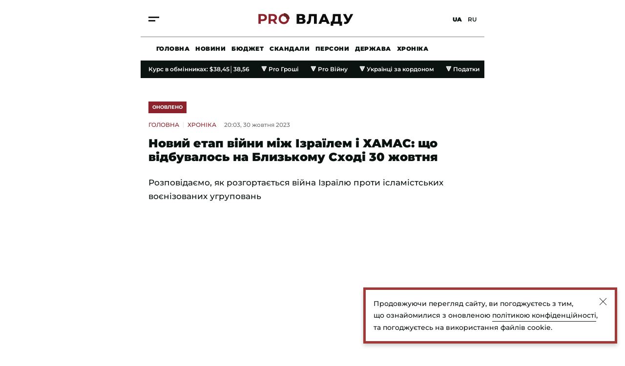

--- FILE ---
content_type: text/html; charset=UTF-8
request_url: https://vlada.progroshi.news/news/vlada/hronika/noviy-etap-viyni-mizh-izrajilem-i-hamas-shcho-vidbuvalos-na-blizkomu-shodi-29-zhovtnya-11929.html
body_size: 35796
content:
<!DOCTYPE html>
<html lang="uk" xmlns="https://www.w3.org/1999/xhtml" xmlns:og="https://opengraphprotocol.org/schema/">
<head>
    <meta charset="utf-8">
    <meta http-equiv="X-UA-Compatible" content="IE=Edge">
    <meta name="viewport" content="width=device-width,initial-scale=1,maximum-scale=5">
    <meta name="robots" content="max-image-preview:large">

    <link rel="preload" href="//cdn.progroshi.news/fonts/montserrat-v25-latin_cyrillic-500.woff2" as="font" type="font/woff2" crossorigin="anonymous">
    <link rel="preload" href="//cdn.progroshi.news/fonts/montserrat-v25-latin_cyrillic-600.woff2" as="font" type="font/woff2" crossorigin="anonymous">
    <link rel="preload" href="//cdn.progroshi.news/fonts/montserrat-v25-latin_cyrillic-700.woff2" as="font" type="font/woff2" crossorigin="anonymous">
    <link rel="preload" href="//cdn.progroshi.news/fonts/montserrat-v25-latin_cyrillic-900.woff2" as="font" type="font/woff2" crossorigin="anonymous">

    <link rel="dns-prefetch" href="//google-analytics.com">

    <link rel="dns-prefetch" href="//securepubads.g.doubleclick.net">
    <link rel="preconnect" href="//securepubads.g.doubleclick.net" crossorigin>

    <link rel="dns-prefetch" href="//cm.g.doubleclick.net">
    <link rel="preconnect" href="//cm.g.doubleclick.net" crossorigin>

    <title>Новий етап війни між Ізраїлем і ХАМАС: що відбувалось на Близькому Сході 30 жовтня | Pro Владу</title>
    <meta name="description" content="Останніми днями в мережі з&rsquo;являється інформація про &quot;сплеск активності&quot; на кордоні Ізраїлю та Сектора Гази. Очевидці нові вибухи назив..." />
<meta name="keywords" content="Ізраїль, війна" />
<meta name="twitter:image" content="https://cdn.progroshi.news/i/image_1200x630/media/image/653/fae/ffa/653faeffa111e.jpg" />
<meta name="news_keywords" content="Ізраїль, війна" />
<meta name="twitter:card" content="summary_large_image" />
<meta name="twitter:title" content="Новий етап війни між Ізраїлем і ХАМАС: що відбувалось на Близькому Сході 30 жовтня" />
<meta name="twitter:description" content="Розповідаємо, як розгортається війна Ізраїлю проти ісламістських воєнізованих угруповань" />
<meta name="twitter:url" content="https://vlada.progroshi.news/news/vlada/hronika/noviy-etap-viyni-mizh-izrajilem-i-hamas-shcho-vidbuvalos-na-blizkomu-shodi-29-zhovtnya-11929.html" />
<meta name="ROBOTS" content="INDEX, FOLLOW, ALL" />
<meta property="og:title" content="Новий етап війни між Ізраїлем і ХАМАС: що відбувалось на Близькому Сході 30 жовтня" />
<meta property="og:description" content="Розповідаємо, як розгортається війна Ізраїлю проти ісламістських воєнізованих угруповань" />
<meta property="og:image" content="https://cdn.progroshi.news/i/image_1200x630/media/image/653/fae/ffa/653faeffa111e.jpg" />
<meta property="og:image:width" content="1200" />
<meta property="og:image:height" content="630" />
<meta property="og:url" content="https://vlada.progroshi.news/news/vlada/hronika/noviy-etap-viyni-mizh-izrajilem-i-hamas-shcho-vidbuvalos-na-blizkomu-shodi-29-zhovtnya-11929.html" />


    
    <link rel="alternate" href="https://vlada.progroshi.news/ru/news/vlada/hronika/novyy-etap-voyny-mezhdu-izrailem-i-hamas-proishodivshee-na-blizhnem-vostoke-29-oktyabrya-11929.html" hreflang="ru"/>
<link rel="alternate" href="https://vlada.progroshi.news/news/vlada/hronika/noviy-etap-viyni-mizh-izrajilem-i-hamas-shcho-vidbuvalos-na-blizkomu-shodi-29-zhovtnya-11929.html" hreflang="uk"/>
<link rel="alternate" href="https://vlada.progroshi.news/ru/news/vlada/hronika/novyy-etap-voyny-mezhdu-izrailem-i-hamas-proishodivshee-na-blizhnem-vostoke-29-oktyabrya-11929.html" hreflang="x-default"/>

    <link rel="canonical" href="https://vlada.progroshi.news/news/vlada/hronika/noviy-etap-viyni-mizh-izrajilem-i-hamas-shcho-vidbuvalos-na-blizkomu-shodi-29-zhovtnya-11929.html"/>


    
    

                                <link rel="apple-touch-icon" sizes="180x180" href="//cdn.progroshi.news/fav/vlada/apple-touch-icon.png">
    <link rel="icon" type="image/png" sizes="32x32" href="//cdn.progroshi.news/fav/vlada/favicon-32x32.png">
    <link rel="icon" type="image/png" sizes="16x16" href="//cdn.progroshi.news/fav/vlada/favicon-16x16.png">
    <link rel="manifest" href="//cdn.progroshi.news/fav/vlada/site.webmanifest">
    <link rel="shortcut icon" href="//cdn.progroshi.news/fav/vlada/favicon.ico">
    <meta name="msapplication-TileColor" content="#8C232C">
    <meta name="theme-color" content="#8C232C">

                                            <link rel="amphtml" href="https://vlada.progroshi.news/news/hronika-amp/noviy-etap-viyni-mizh-izrajilem-i-hamas-shcho-vidbuvalos-na-blizkomu-shodi-29-zhovtnya-11929.html">
        
                <script>
    var customVariables = {
        "AuthorName": ["Катерина Трохимчук","Софія Бакун"],
        "DateCreated": "2023-10-30",
        "DatePublished": "2023-10-30",
        "article_categories": [false],
        "article_subcategories": [false],
        "article_publication_date": "Mon, 30 Oct 2023 20:03:00 +0200"
    }
</script>

        			        <script type="application/ld+json">
		{
			"@context": "http://schema.org",
			"@type": "NewsArticle",
			"mainEntityOfPage": {
				"@type": "WebPage",
				"@id": "https://vlada.progroshi.news/news/vlada/hronika/noviy-etap-viyni-mizh-izrajilem-i-hamas-shcho-vidbuvalos-na-blizkomu-shodi-29-zhovtnya-11929.html"
			},
			"headline": "Новий етап війни між Ізраїлем і ХАМАС: що відбувалось на Близькому Сході 30 жовтня",
			"datePublished": "2023-10-30T20:03:00+02:00",
			"dateModified": "2023-10-30T22:01:52+02:00",
				"image": {
					"@type": "ImageObject",
					"url": "https://cdn.progroshi.news/i/original/media/image/653/fae/ffa/653faeffa111e.jpg",
					"width": 640,
					"height": 360
				},
			            				"author": [
				     {
    "@context": "https://schema.org",
    "@type": "Person",
    "name": "Катерина Трохимчук",
    "jobTitle": "Редакторка Pro Війну",
        "knowsAbout": "У журналістиці з 2013 року. Працювала на телебаченні та в відомих інтернет-виданнях. Навчалась на історичному факультеті КНУ імені Тараса Шевченка, де отримала ступінь доктора філософії.Цікавлюся економікою ще зі шкільних років - із відзнакою закінчила столичну гімназію відповідного профілю. Захистила кандидатську дисертацію про роль іноземців у економічному житті України в 15 столітті.Працюючи журналістом вже понад десять років, пишу новини на економічну та фінансову тематики, цікавлюся питаннями тарифів на житлово-комунальні послуги та тонкощами призначення субсидій.Впевнена, економіка - це частина повсякдення, без якої неможливо уявити наше життя.",
        "image": "https://cdn.progroshi.news/i/original/media/author/64f/722/e4e/64f722e4e4d22.png",
            "sameAs": ["https://www.facebook.com/katrintrohimchuk"],
        "url": "//progroshi.news/author/katerina-trohimchuk-19.html"
    }
,    {
    "@context": "https://schema.org",
    "@type": "Person",
    "name": "Софія Бакун",
    "jobTitle": "Редакторка Pro Війну",
        "knowsAbout": "У медіа працюю кілька років. Раніше обіймала посаду журналістки та редакторки стрічки новин. Писала матеріали на політичні та суспільні теми. Публікувала журналістські розслідування на антикорупційну тематику.Зараз навчаюсь в Національному авіаційному університеті на спеціальності &laquo;Журналістика&raquo;.",
        "image": "https://cdn.progroshi.news/i/original/media/author/652/3fc/a50/6523fca5048b8.png",
        "url": "//progroshi.news/author/sofiya-bakun-52.html"
    }
				],
										"keywords": ["Ізраїль", "війна"],
						"articleSection": "Хроніка",
			"articleBody": "Останніми днями в мережі з&rsquo;являється інформація про &quot;сплеск активності&quot; на кордоні Ізраїлю та Сектора Гази. Очевидці нові вибухи називають &quot;найгучнішими, за останній час&quot;.Ми зібрали найважливіше на тему війни на Близькому Сході.&quot;Лікарі без кордонів&quot; передають 26 тонн медичних товарів через Єгипет для Сектора ГазиОрганізація &quot;Лікарі без кордонів&quot; доставила літаком Всесвітньої організації охорони здоров&#39;я 26 тонн медичних препаратів до Єгипту з метою надання невідкладної медичної допомоги в Секторі Гази.Обговорення щодо розподілу цих поставок вже проведено з Єгипетським Червоним Півмісяцем. Весь цей медичний інвентар призначений для покриття потреб у 800 хірургічних операціях. Допомога буде надана медичним установам в Газі у партнерстві з місцевими службами охорони здоров&#39;я.Ізраїльські війська просунулися на півночі Гази більш ніж на 3 кмУ мережі з&rsquo;явилось відео, на якому військові встановили ізраїльський прапор на даху курортного готелю в Газі. CNN геолокував відео в районі понад двох миль (3,2 км) від кордону Гази та Ізраїлю.&quot;Солдати 52-го батальйону 401-ї бригади майорять ізраїльським прапором у центрі Гази, біля пляжу. Ми не пробачимо і не забудемо, і не зупинимося до перемоги&quot;, &mdash; сказав солдат на відео.Ізраїль відновив роботу другого з трьох трубопроводів, які подають воду в ГазуПалестинські високопосадовці підтвердили реставрацію другого з трьох водопроводів, призначених для постачання води в Сектор Гази.Мазен Гонейм, керівник Управління водних ресурсів Палестини, заявив, що цей будівельний проєкт допоможе зменшити дефіцит водопостачання в анклаві в умовах постійної &quot;ізраїльської агресії&quot;. Раніше ізраїльські ЗМІ повідомили про відновлення роботи другого з трьох водопроводів, які забезпечують Сектор Гази водопостачанням.У Дагестані сотні людей заблокували аеропорт через рейс з ІзраїлюУвечері 29 жовтня кілька тисяч людей в одному з аеропортів Дагестану викрикували гасла на підтримку Палестини, а в руках у них були антиізраїльські плакати. Протестувальники намагалися взяти штурмом літак авіакомпанії Red Wings, який, ймовірно, прилетів з Ізраїлю.Мітингувальники змогли прорватися до будівлі аеропорту, вони зламали вхідні двері. Також протестувальники перекрили дороги та розгойдують автівки, та навіть намагалися напасти на патрульний автомобіль.Поліція встановила 150 &quot;активних учасників заворушень&quot; в аеропорту Махачкали, 60 із них затримали, повідомили в управлінні МВС Росії у Північно-Кавказькому федеральному округу. Постраждали понад 30 осіб.Ліван атакував ІзраїльПівнічна частина Ізраїлю вкотре опинилися під атакою терористичних угрупувань Лівану. Армія оборони Ізраїлю повідомляє, що з Лівану було випущено кілька ракет по району гори Дов на північному кордоні, де розташовано кілька військових позицій та немає міст.За даними ЦАХАЛ, усі снаряди впали на відкритій місцевості, внаслідок чого ніхто не постраждав.Ізраїль відправляє до Гази додаткові військаВлада Ізраїлю вирішила відправити додаткові війська до Сектору Гази, сказав речник ЦАХАЛу контрадмірал Даніель Хагарі, повідомляє видання CNN.&quot;У смугу зайшли додаткові сили. Наша діяльність там тільки активізується&quot;, - сказав Хагарі.Також військовий повідомив про знищення &quot;десятків бойовиків ХАМАС&quot; під час останніх боїв. Речник також пояснив один із видів тактичного маневру армії Ізраїлю.За словами представника ЦАХАЛ, наземні сили, танки, піхота, бронетехніка рухаються до бойовиків, які намагаються атакувати військових Ізраїлю. Потім вони у відповідь ціляться по представникам ХАМАС із повітря.Нагадаємо, що відбувалось на Близькому Сході 26 жовтня. Також ми писали, якою є ситуація 25 жовтня.",
						"description": "Розповідаємо, як розгортається війна Ізраїлю проти ісламістських воєнізованих угруповань",
			"publisher": {
    "@context": "https://schema.org",
    "@type": "NewsMediaOrganization",
    "name": "Pro Groshi",
    "url": "//progroshi.news/",
    "logo": {
        "@type": "ImageObject",
        "url": "https://cdn.progroshi.news/images/logo_progroshi_amp.png",
        "width": 600,
        "height": 60
    },
    "foundingDate": "2021",
    "contactPoint": {
        "@type": "ContactPoint",
        "contactType": "headquoters",
        "email": "info@progroshi.news",
        "areaServed": "UA",
        "availableLanguage": ["ru-UA", "uk-UA"]
    },
    "sameAs": [
        "https://www.instagram.com/progroshi.ua/"
    ]
}

		}
		</script>
	
    
            

    			<link rel="image_src" href="https://cdn.progroshi.news/i/image_1200x630/media/image/653/fae/ffa/653faeffa111e.jpg" /><script>var SgdnArticleID = 11929;</script><meta itemprop="datePublished" content="2023-10-30T20:03:00+02:00">	

        
            <style media="screen">@font-face{font-display:swap;font-family:Montserrat;font-style:normal;font-weight:500;src:url(https://cdn.progroshi.news/fonts/montserrat-v25-latin_cyrillic-500.woff2) format("woff2")}@font-face{font-display:swap;font-family:Montserrat;font-style:normal;font-weight:600;src:url(https://cdn.progroshi.news/fonts/montserrat-v25-latin_cyrillic-600.woff2) format("woff2")}@font-face{font-display:swap;font-family:Montserrat;font-style:normal;font-weight:700;src:url(https://cdn.progroshi.news/fonts/montserrat-v25-latin_cyrillic-700.woff2) format("woff2")}@font-face{font-display:swap;font-family:Montserrat;font-style:normal;font-weight:900;src:url(https://cdn.progroshi.news/fonts/montserrat-v25-latin_cyrillic-900.woff2) format("woff2")}:root{--black:#0b1311;--primary:#245048;--dark-primary:#203c37;--light-primary:#335e57;--marker:#8c232c;--background:#8da49e;--grey:#c4c4c4;--dark-grey:rgba(11,19,17,.6);--border-grey:rgba(0,0,0,.1);--dark-background:#11171c}body,html{margin:0;padding:0}body{-ms-text-size-adjust:100%;-moz-text-size-adjust:100%;-webkit-text-size-adjust:100%;text-size-adjust:100%;color:var(--black);font-family:Montserrat,sans-serif;font-size:17px;font-weight:500;line-height:28px}p{margin:0}a{color:var(--black);outline:none;text-decoration:none;transition:color .2s ease-out}.container{box-sizing:border-box;margin:0 auto;max-width:420px;padding:0 16px;position:relative}@media (min-width:768px){.container{max-width:736px;padding:0 32px}}@media (min-width:1366px){.container{max-width:1360px;padding:0 32px}}@media (min-width:1600px){.container{max-width:1440px;padding:0 32px}}.main{margin-top:32px}@media (min-width:768px){.main{margin-top:48px}}.main>.container{display:flex;flex-direction:column}.section-title{border-bottom:2px solid var(--black);color:var(--black);display:block;font-size:17px;font-weight:900;letter-spacing:.03em;line-height:1;margin:0 auto 24px;padding-bottom:12px;text-align:center;text-transform:uppercase}@media (min-width:768px){.section-title{font-size:24px;text-align:left}}.btn{align-items:center;border:1px solid rgba(0,0,0,.5);box-sizing:border-box;cursor:pointer;display:flex;font-size:12px;font-weight:900;height:48px;justify-content:center;letter-spacing:.02em;line-height:16px;margin-bottom:0;margin-top:32px;text-transform:uppercase;transition:.2s ease-in;width:100%}@media (min-width:768px){.btn{margin-top:0}}.btn svg{padding-right:10px}.btn svg path{fill:#fff}.btn_title{background:var(--primary);border:1px solid var(--primary);color:#fff;margin-bottom:40px}@media (min-width:768px){.btn_title{background:transparent;border:none;color:var(--black);height:inherit;position:absolute;right:0;top:8px;width:inherit}}@media (min-width:1366px){.btn_title{margin-bottom:0}}.btn_title:hover{color:var(--marker)}.btn_blue{background:var(--primary);border:1px solid var(--primary);color:#fff}.btn_blue:hover{background:var(--dark-primary);border:1px solid var(--dark-primary)}section{position:relative}@media (min-width:1366px){section:first-child .box-right{border-top:2px solid var(--black);margin-top:36px;padding-top:24px;position:relative}section:first-child .box-right:before{background:var(--black);content:"";height:2px;left:-32px;position:absolute;top:-2px;width:32px}}h2+.box_with-list .box_category-news{border:none;padding-top:0}@media (max-width:1365px){.homepage .grid{grid-template-columns:1fr}.homepage .box-left{display:contents;grid-column:inherit!important}.homepage .box-right{grid-column:inherit!important;grid-row-start:2}}@media (min-width:1366px){.homepage section .box-right{padding-top:0}.container:not(.homepage) .grid .box-left section,.container:not(.homepage) .grid .box-right section{margin-bottom:64px;position:sticky;top:80px}}.homepage .homepage__slider~section.grid{display:flex;flex-direction:column}.homepage .homepage__slider~section.grid .box-left{display:block;order:2}@media (min-width:1366px){.homepage .homepage__slider~section.grid{display:grid;flex-direction:row}.homepage .homepage__slider~section.grid .box-left{order:0}}@media (min-width:768px) and (max-width:1365px){.temporary_banner .container{padding:0 16px}}@media (max-width:767px){.temporary_banner .container{padding:0}}.temporary_banner img{display:flex;height:auto;vertical-align:middle;width:100%}.temporary_banner_mob{display:flex}@media (min-width:768px){.temporary_banner_mob{display:none}}.temporary_banner_desk{display:none}@media (min-width:768px){.temporary_banner_desk{display:flex}}.header{align-items:center;-webkit-backdrop-filter:blur(10px);backdrop-filter:blur(10px);background:hsla(0,0%,100%,.8);display:flex;flex-wrap:wrap;height:76px;position:sticky;top:-30px;transition:all .2s ease-out;z-index:99}.header.fixed{box-shadow:0 4px 8px rgba(0,0,0,.2)}@media (min-width:1366px){.header.fixed{box-shadow:0 2px 6px rgba(0,0,0,.2)}.header{height:100px;top:-50px}}.header .container{height:100%;width:100%}.header__container{align-items:center;border-bottom:1px solid rgba(0,0,0,.5);box-sizing:border-box;display:flex;height:100%;justify-content:space-between;margin-left:-16px;padding:0 16px;transition:all .2s ease-out;width:calc(100% + 32px)}@media (min-width:1366px){.header__container{margin:0;padding:0;width:100%}}.header.fixed .header__container{border-bottom:1px solid transparent}.header.fixed .header__logo{transform:scale3d(.6,.6,1)}.header__logo{display:block;height:30px;transform-origin:50% 50%;transition:transform .1s ease-out}@media (min-width:1366px){.header__logo{height:40px}}.header__logo img,.header__logo svg{height:30px;width:auto}@media (min-width:1366px){.header__logo img,.header__logo svg{height:40px}}.header__lang{position:relative;transition:transform .1s ease-out;z-index:2}@media (min-width:1366px){.header__lang{padding-right:4px}}.header__lang a{font-size:12px;font-weight:600;line-height:1;position:relative;text-transform:uppercase}.header__lang a:first-child{margin-right:8px}@media (min-width:1366px){.header__lang a:first-child{margin-right:16px}}.header__lang a:before{background-color:rgba(0,0,0,.04);border-radius:50%;content:"";display:block;height:44px;left:50%;opacity:0;position:absolute;top:50%;transform:translate3d(-50%,-50%,0);transition:opacity .35s ease-in;width:44px}.header__lang a:hover:before{opacity:1}.header__lang a.active{cursor:default}.header__lang a.active:before{opacity:0}@media (min-width:1366px){.header__lang a{font-size:14px}}.header__lang a.active{font-weight:900}.header__btn{cursor:pointer;display:flex;flex-direction:column;height:30px;justify-content:center;overflow:hidden;position:relative;transition:transform .1s ease-out;z-index:2}.header__btn:hover span:last-child{transform:translateX(0)}.header__btn span{background:#1c1c1c;height:3px;transition:.25s ease-in;width:22px}.header__btn span:first-child{margin:2px 0 4px}.header__btn span:last-child{transform:translateX(-8px)}@media (min-width:1366px){.header__btn span{height:4px;width:30px}.header__btn span:first-child{margin:0 0 4px}.header__btn span:last-child{transform:translateX(-10px)}}.header__nav{display:none;flex:0 0 100%;height:48px;margin:0 auto;max-width:420px}@media (min-width:768px){.header__nav{box-sizing:border-box;display:block;max-width:736px;padding:0 32px}}@media (min-width:1366px){.header__nav{height:60px;max-width:1360px;padding:0 32px}}@media (min-width:1600px){.header__nav{max-width:1440px;padding:0 32px}}.header__nav_container{align-items:center;display:flex;height:100%;overflow-x:scroll;padding:0 16px}.header__nav_container::-webkit-scrollbar,.header__nav_container::-webkit-scrollbar-track{background-color:transparent;height:0;width:0}.header__nav_container::-webkit-scrollbar-thumb{background-color:transparent;height:0;width:0}@media (min-width:1366px){.header__nav_container{justify-content:center;padding:0 32px}}.header__nav_container a{font-size:12px;font-weight:900;letter-spacing:.04em;line-height:16px;margin-right:12px;text-transform:uppercase;transition:.2s ease-in;white-space:nowrap}@media (min-width:1366px){.header__nav_container a{font-size:14px;margin-right:36px}}.header__nav_container a:last-child{margin-right:0}.header__nav_container a:hover{color:var(--primary)}.mmenu{background:#fff;bottom:0;height:100vh;left:0;min-width:100vw;opacity:0;overflow:scroll;pointer-events:none;position:fixed;right:0;top:0;transform:scale3d(0,0,1);transition:transform 0s ease-out 0s,opacity 0s ease-out 0s;z-index:100}@media (min-width:1366px){.mmenu{display:flex}}.mmenu .container{display:block;padding:60px 16px 40px}@media (min-width:768px){.mmenu .container{padding:60px 32px 40px}}@media (min-width:1366px){.mmenu .container{display:flex;flex:0 0 100%;justify-content:end;padding:72px 32px 40px;position:static}}.mmenu__nav{grid-gap:24px;align-items:center;border-bottom:1px solid var(--border-grey);display:flex;flex:0 0 60%;flex-direction:column;justify-content:center;padding-bottom:40px;padding-top:40px;position:relative}@media (min-width:1366px){.mmenu__nav{align-items:flex-start;border-bottom:0;border-right:1px solid var(--border-grey);border-top:0;margin-right:88px;margin-top:0;padding-bottom:0;padding-top:0}}.mmenu__nav a{font-size:24px;font-weight:900;line-height:28px;opacity:0;text-transform:uppercase;transform:translate3d(0,30px,0);transition:transform 0s ease-out,opacity 0s ease-out}.mmenu__nav a:active,.mmenu__nav a:hover{color:var(--primary)}@media (min-width:1366px){.mmenu__nav a{font-size:30px;line-height:32px;transform:translate3d(-30px,0,0)}}@media (min-width:1440px){.mmenu__nav a{font-size:36px;line-height:40px}}@media (min-width:1600px){.mmenu__nav a{font-size:40px;line-height:44px}}@media (min-width:1920px){.mmenu__nav a{font-size:48px;line-height:56px}}.mmenu__box{background:#fff;box-sizing:border-box;margin-bottom:-20px;padding-top:48px;width:100%}@media (min-width:1366px){.mmenu__box{align-items:flex-start;border:0;display:flex;flex:1 1 auto;flex-direction:column;justify-content:space-between;margin:0;padding:0}}.mmenu__close{cursor:pointer;display:flex;height:20px;left:16px;position:absolute;top:20px;width:20px}@media (min-width:768px){.mmenu__close{left:32px}}@media (min-width:1366px){.mmenu__close{height:30px;left:auto;top:36px;width:30px}}.mmenu__close svg{height:30px;width:30px}.mmenu__close span{background-color:var(--black);display:block;height:3px;left:50%;position:absolute;top:50%;transition:background-color .3s ease-out;width:20px}.mmenu__close span:first-of-type{transform:translate3d(-50%,-50%,0) rotate(45deg)}.mmenu__close span:last-of-type{transform:translate3d(-50%,-50%,0) rotate(-45deg)}@media (min-width:1366px){.mmenu__close span{height:6px;width:30px}}.mmenu__close:active span,.mmenu__close:hover span{background-color:var(--primary)}.mmenu__subnav{align-items:center;display:flex;flex-direction:column;justify-content:center;opacity:0;padding:48px 0 16px;text-align:center;transform:translate3d(0,30px,0)}@media (min-width:1366px){.mmenu__subnav{align-items:flex-start;border-bottom:0;justify-content:flex-start;padding:32px 0 0;transform:translate3d(60px,0,0)}}.mmenu__subnav a{display:block;font-size:16px;font-weight:700;line-height:20px;margin-bottom:20px;transition:color .3s ease-out}@media (min-width:1366px){.mmenu__subnav a{font-size:17px;line-height:28px;margin-bottom:16px}}.mmenu__subnav a:active,.mmenu__subnav a:hover{color:var(--primary)}.mmenu__footer{font-size:12px;line-height:18px;padding-top:16px}@media (min-width:1366px){.mmenu__footer{opacity:0;padding-top:0;transform:translate3d(60px,0,0)}}.mmenu__footer_container{align-items:center;display:flex}@media (max-width:1365px){.mmenu__footer_container{justify-content:center}}.mmenu__footer_container .social{margin-left:8px}.mmenu__footer_container .social img{display:flex;height:auto;width:20px}.mmenu__footer p{font-weight:500;margin:0;padding:0;text-align:center}@media (min-width:1366px){.mmenu__footer p{margin:0;text-align:left}}.mmenu__footer .social{border-radius:100%;display:block;padding:8px}.mmenu__footer .social svg{display:block;margin:0 auto;transition:all .3s ease-out}@media (min-width:1366px){.mmenu__footer .social svg{margin:0}}.mmenu__footer .social:active svg,.mmenu__footer .social:hover svg{fill:var(--primary)}.mmenu__footer .social__tg{align-items:center;display:flex;justify-content:center}@media (min-width:1366px){.mmenu__footer .social__tg{justify-content:flex-start}}.mmenu__footer .social__tg svg{margin:0}.mmenu__footer .social__tg svg:first-of-type{padding-right:12px}.mmenu__google{align-items:center;background-color:var(--primary);box-sizing:border-box;color:#fff;display:flex;font-size:12px;font-weight:700;height:40px;justify-content:center;line-height:14px;margin:24px auto 64px;max-width:260px;padding:11px 20px 10px 12px;transition:background-color .3s ease-out}@media (min-width:1366px){.mmenu__google{justify-content:flex-start;margin:16px auto 48px;max-width:none}}.mmenu__google svg{display:block;height:20px;margin-right:10px;width:20px}.mmenu__google svg path{fill:#fff}.mmenu__google:active,.mmenu__google:hover{background-color:var(--dark-primary)}.mmenu .header__logo{display:flex;justify-content:center;margin-bottom:20px}.mmenu .header__logo img,.mmenu .header__logo svg{height:24px;width:142px}@media (min-width:1366px){.mmenu .header__logo{left:auto;margin:20px 0 0;opacity:0;position:static;top:auto;transform:translate3d(60px,0,0)}.mmenu .header__logo img,.mmenu .header__logo svg{height:42px;width:248px}}.mmenu .header__lang{margin:0 8px 0 0;position:absolute;right:16px;top:14px}@media (min-width:768px){.mmenu .header__lang{right:32px}}@media (min-width:1366px){.mmenu .header__lang{margin:1px 0 0;opacity:0;position:static;right:auto;top:auto;transform:translate3d(60px,0,0)}}.mmenu__site{align-items:center;background:#8cb5d2;display:flex;flex-direction:column;justify-content:center;margin-left:-16px;padding:16px 0 12px;width:calc(100% + 32px)}@media (min-width:768px){.mmenu__site{align-items:inherit;background:none;flex-direction:column-reverse;justify-content:inherit;margin:0;padding:0;width:100%}}.mmenu__site a{display:flex}@media (min-width:768px){.mmenu__site a{margin:12px 0 32px!important}}.mmenu__site p{font-size:10px;font-weight:500;letter-spacing:.02em;line-height:16px}@media (min-width:768px){.mmenu__site p{font-size:12px;margin-top:0!important}}.mmenu__site svg{height:24px;margin-bottom:4px;width:auto}@media (min-width:768px){.mmenu__site svg{height:28px;margin-bottom:0}.mmenu__site_mobile{display:none}}.mmenu__site_desktop{display:none}@media (min-width:768px){.mmenu__site_desktop{display:flex}}.mmenu.active{opacity:1;pointer-events:auto;transform:scaleX(1);transition:transform 0s ease-out 0s,opacity .15s ease-in 0s}.mmenu.active .mmenu__nav a{opacity:1;transform:translateZ(0)}.mmenu.active .mmenu__nav a:first-of-type{transition:transform .6s ease-out .1s,opacity .4s ease-in .1s,color .3s ease-out 0s}.mmenu.active .mmenu__nav a:nth-of-type(2){transition:transform .6s ease-out .2s,opacity .4s ease-in .2s,color .3s ease-out 0s}.mmenu.active .mmenu__nav a:nth-of-type(3){transition:transform .6s ease-out .3s,opacity .4s ease-in .3s,color .3s ease-out 0s}.mmenu.active .mmenu__nav a:nth-of-type(4){transition:transform .6s ease-out .4s,opacity .4s ease-in .4s,color .3s ease-out 0s}.mmenu.active .mmenu__nav a:nth-of-type(5){transition:transform .6s ease-out .5s,opacity .4s ease-in .5s,color .3s ease-out 0s}.mmenu.active .mmenu__nav a:nth-of-type(6){transition:transform .6s ease-out .6s,opacity .4s ease-in .6s,color .3s ease-out 0s}.mmenu.active .mmenu__nav a:nth-of-type(7){transition:transform .6s ease-out .7s,opacity .4s ease-in .7s,color .3s ease-out 0s}.mmenu.active .mmenu__nav a:nth-of-type(8){transition:transform .6s ease-out .8s,opacity .4s ease-in .8s,color .3s ease-out 0s}.mmenu.active .mmenu__nav a:nth-of-type(9){transition:transform .6s ease-out .9s,opacity .4s ease-in .9s,color .3s ease-out 0s}.mmenu.active .mmenu__nav a:nth-of-type(10){transition:transform .6s ease-out 1s,opacity .4s ease-in 1s,color .3s ease-out 0s}.mmenu.active .mmenu__nav a:nth-of-type(11){transition:transform .6s ease-out 1.1s,opacity .4s ease-in 1.1s,color .3s ease-out 0s}.mmenu.active .mmenu__nav a:nth-of-type(12){transition:transform .6s ease-out 1.2s,opacity .4s ease-in 1.2s,color .3s ease-out 0s}.mmenu.active .mmenu__nav a:nth-of-type(13){transition:transform .6s ease-out 1.3s,opacity .4s ease-in 1.3s,color .3s ease-out 0s}.mmenu.active .mmenu__nav a:nth-of-type(14){transition:transform .6s ease-out 1.4s,opacity .4s ease-in 1.4s,color .3s ease-out 0s}.mmenu.active .header__lang{opacity:1;transform:translateZ(0);transition:transform .6s ease-out,opacity .4s ease-in}.mmenu.active .header__logo,.mmenu.active .mmenu__subnav{opacity:1;transform:translateZ(0);transition:transform .6s ease-out .25s,opacity .4s ease-in .25s}.mmenu.active .mmenu__footer{opacity:1;transform:translateZ(0);transition:transform .6s ease-out .6s,opacity .4s ease-in .6s}.footer{background:#1c1c1c;color:#fff;display:inline-block;margin-top:48px;padding:48px 0 24px;width:100%}@media (min-width:768px){.footer{padding:48px 0 32px}}.footer__logo{display:block;margin-bottom:32px}.footer__logo a{display:inline-flex}.footer__logo img,.footer__logo svg{height:30px;width:auto}@media (min-width:768px){.footer__logo img,.footer__logo svg{height:42px}}.footer__menu{border-bottom:1px solid hsla(0,0%,96%,.8);display:flex;flex-direction:column;margin-bottom:32px;padding-bottom:24px}@media (min-width:768px){.footer__menu{align-items:center;flex-direction:row;justify-content:space-between;padding-bottom:32px}}.footer__nav{color:#fff}@media (max-width:767px){.footer__nav{grid-gap:24px 12px;display:grid;grid-template-columns:1fr 1fr;margin-bottom:32px}}.footer__nav a{color:#fff;display:inline-block;font-size:16px;font-weight:600;line-height:1;margin-right:16px;text-transform:uppercase;transition:.2s ease-in}.footer__nav a:last-child{margin-right:0}.footer__nav a:hover{color:var(--background)}.footer__social{display:flex}@media (max-width:767px){.footer__social{margin-bottom:12px}}.footer__social a{align-items:center;border:1px solid hsla(0,0%,96%,.2);border-radius:100%;display:flex;height:40px;justify-content:center;margin-right:16px;width:40px}.footer__social a:last-child{margin-right:0}.footer__social a:hover path{fill:var(--background)}.footer__social path{transition:.2s ease-in}.footer__bottom{display:flex;flex-direction:column}@media (min-width:1024px){.footer__bottom{align-items:center;flex-direction:row;justify-content:space-between}}.footer__bottom div{display:flex;flex-direction:column}@media (min-width:1024px){.footer__bottom div{align-items:center;flex-direction:row;justify-content:space-between}}.footer__bottom a{color:hsla(0,0%,100%,.7);display:inline-block;font-size:14px;font-weight:600;line-height:16px;margin-bottom:16px;margin-right:16px;transition:.2s ease-in}@media (min-width:1024px){.footer__bottom a{margin-bottom:0}}.footer__bottom a:last-child{margin-right:0}.footer__bottom a:hover{color:var(--background)}.footer__bottom p{color:hsla(0,0%,100%,.7);font-size:12px;line-height:16px;margin-top:48px;text-transform:uppercase}@media (min-width:1024px){.footer__bottom p{margin-top:0}}.error404{align-items:center;background:var(--light-primary);display:flex;flex-direction:column;height:350px;justify-content:center;margin-bottom:32px}@media (max-width:767px){.error404{margin-left:-16px;width:calc(100% + 32px)}}@media (min-width:1366px){.error404{height:550px;margin:0 36px 48px}}.error404 h1{border:none;font-size:70px;font-weight:900;line-height:1;margin:0 0 32px;padding:0;text-align:center}@media (min-width:1366px){.error404 h1{font-size:120px;line-height:1}}.error404__description{font-size:16px;line-height:22px;margin-bottom:32px;text-align:center}@media (min-width:1366px){.error404__description{font-size:20px;line-height:28px}}.error404 a{align-items:center;background:var(--primary);border:1px solid transparent;border-radius:2px;box-sizing:border-box;color:#fff;display:flex;height:48px;justify-content:center;padding:0 12px;transition:.2s ease-in}.error404 a:hover{background:var(--light-primary);border:1px solid var(--primary)}.error404 a path,.error404 a span{transition:.2s ease-in}.error404 a span{border-left:1px solid #fff;font-size:14px;line-height:1;margin-left:12px;padding-left:12px;text-transform:uppercase}.viyna-theme{--primary:#1f3648;--dark-primary:#1c2b36;--light-primary:#657381;--marker:#8b4514;--background:#afb6be;--dark-grey:rgba(17,23,28,.6);--dark-background:#11171c}@media (max-width:1365px){.viyna-theme .mmenu .header__logo:nth-child(3){display:flex;left:50%;margin:0 0 0 -81px;position:absolute;top:18px}}.vlada-theme{--primary:#8c232c;--dark-primary:#682424;--light-primary:#a23939;--marker:#8c232c;--background:#f0d9d6;--dark-grey:hsla(0,0%,5%,.6);--dark-background:#0d0d0d}@media (max-width:1365px){.progroshi-theme .mmenu .header__logo:nth-child(2),.vlada-theme .mmenu .header__logo:nth-child(4){display:flex;left:50%;margin:0 0 0 -81px;position:absolute;top:18px}}.box_special .progroshi-theme__logo,.box_special .viyna-theme__logo,.box_special .vlada-theme__logo,.exclusive .progroshi-theme__logo,.exclusive .viyna-theme__logo,.exclusive .vlada-theme__logo,.homepage__slider .progroshi-theme__logo,.homepage__slider .viyna-theme__logo,.homepage__slider .vlada-theme__logo,.post__xl .progroshi-theme__logo,.post__xl .viyna-theme__logo,.post__xl .vlada-theme__logo{filter:drop-shadow(3000px 0 0 #ffffff);transform:translateX(-3000px)}.box_special:hover .article__label,.exclusive:hover .article__label,.homepage__slider:hover .article__label,.post__xl:hover .article__label{background:var(--dark-primary)}.slider{position:relative}.slider__wrapper{max-width:100%;overflow:hidden}.slider__body{display:flex;transition:transform .4s ease-out}.slider__item{flex:0 0 100%}.slider__pager{border-top:1px solid var(--black);box-sizing:border-box;height:48px;padding-top:24px;width:100%}.slider__pager,.slider__pager span{align-items:center;display:flex;justify-content:center;position:relative}.slider__pager span{color:var(--black);cursor:pointer;font-size:16px;font-weight:500;height:24px;line-height:22px;transition:all .15s ease-out;width:36px}.slider__pager span:before{background-color:rgba(0,0,0,.04);border-radius:50%;content:"";display:block;height:44px;left:50%;opacity:0;position:absolute;top:50%;transform:translate3d(-50%,-50%,0);transition:opacity .25s ease-out;width:44px}.slider__pager span:hover:before{opacity:1}.slider__pager span.active{cursor:default;font-size:24px}.slider__pager span.active:before{opacity:0}.slider__pager span+span{margin-left:12px}.slider__active{background:var(--black);height:4px;left:0;position:absolute;top:0;transition:transform .65s ease-out;width:36px}.slider__articleimg{height:0;padding-top:56.25%;position:relative;width:100%}.slider__articleimg img{display:block;height:100%;left:50%;position:absolute;top:0;transform:translateX(-50%);width:auto}.homepage__slider{box-sizing:border-box;margin-bottom:48px;margin-top:-32px;max-width:100%;overflow:hidden;position:relative;transition:.3s ease-out}@media (min-width:768px){.homepage__slider{margin-top:-48px}}@media (min-width:1366px){.homepage__slider{background-size:100% 100%,auto 160px;background:var(--primary);height:491px;padding:32px}.homepage__slider:before{background-color:var(--primary);display:block;height:200%;left:-55%;position:absolute;top:-50%;transform:rotate(-55deg);width:100%}.homepage__slider:hover{background:var(--dark-primary)}}.homepage__slider .slider__wrapper{margin-bottom:24px}@media (min-width:1366px){.homepage__slider .slider__wrapper{margin-bottom:0}.homepage__slider .slider__item .post{display:flex}}.homepage__slider .slider__item .post__photo{margin-bottom:20px}@media (min-width:1366px){.homepage__slider .slider__item .post__photo{flex:0 0 760px;height:427px;margin-bottom:14px;margin-right:32px;padding-top:0;width:760px}}.homepage__slider .slider__item .post__box{justify-content:center}@media (min-width:1366px){.homepage__slider .slider__item .post__box{justify-content:flex-start;left:792px;position:absolute;top:32px}}.homepage__slider .slider__item .post__title{color:var(--black);font-size:24px;font-weight:900;line-height:28px;text-align:center}@media (min-width:1366px){.homepage__slider .slider__item .post__title{color:#fff;flex:0 0 calc(100% - 792px);font-size:36px;line-height:40px;padding-top:60px;text-align:left}}@media (min-width:1600px){.homepage__slider .slider__item .post__title{font-size:40px;line-height:44px}}.homepage__slider .slider__item .post__title a{color:var(--black)!important}@media (min-width:1366px){.homepage__slider .slider__item .post__title a{color:#fff!important}}.homepage__slider .slider__item .post__cat,.homepage__slider .slider__item .post__time{color:var(--black)}@media (min-width:1366px){.homepage__slider .slider__item .post__cat,.homepage__slider .slider__item .post__time{color:#fff;font-weight:600}}.homepage__slider .slider__pager{border-top:1px solid var(--black)}@media (min-width:1366px){.homepage__slider .slider__pager{border-top:1px solid #fff;bottom:12px;left:792px;position:absolute;width:auto}.homepage__slider .slider__pager:before{background:linear-gradient(90deg,rgba(140,210,203,0) 0,rgba(140,210,203,.5) 15%,rgba(140,210,203,.8) 50%,rgba(140,210,203,.5) 85%,rgba(140,210,203,0));display:block;height:100%;left:-24px;position:absolute;right:-24px;top:0}.homepage__slider .slider__pager span{position:relative;z-index:2}}.homepage__slider .slider__pager span{color:var(--black)}@media (min-width:1366px){.homepage__slider .slider__pager span{color:#fff}}.homepage__slider .slider__active{background:var(--black)}@media (min-width:1366px){.homepage__slider .slider__active{background:#fff}}.box{margin-bottom:40px}@media (min-width:1366px){.box{margin-bottom:64px}}.box_2{grid-gap:24px;display:grid;grid-template-columns:repeat(1,1fr)}@media (min-width:768px){.box_2{grid-gap:32px;grid-template-columns:repeat(2,1fr)}}.box_3{grid-gap:24px;display:grid;grid-template-columns:repeat(1,1fr)}@media (min-width:768px){.box_3{grid-gap:32px;grid-template-columns:repeat(3,1fr)}}.box_4{grid-gap:24px;display:grid;grid-template-columns:repeat(1,1fr)}@media (min-width:768px) and (max-width:1365px){.box_4{grid-gap:32px;grid-template-columns:repeat(2,1fr)}}@media (min-width:1366px){.box_4{grid-gap:32px;grid-template-columns:repeat(4,1fr)}}.box_4 .post{grid-gap:12px;display:grid;grid-template-columns:1fr 120px;margin-bottom:0}@media (min-width:768px){.box_4 .post{display:block}}.box_4 .post__photo{order:3}@media (min-width:768px){.box_4 .post__photo{order:inherit}}@media (max-width:767px){.box_4 .post__photo{margin-bottom:0}.box_4 .post__photo img{max-height:68px;overflow:hidden}}.box_4 .post__box{grid-column:span 2;margin-bottom:0;order:1}@media (min-width:768px){.box_4 .post__box{margin-bottom:12px;order:inherit}}.box_4 .post__title{order:2}@media (min-width:768px){.box_4 .post__title{order:inherit}}.box_2-4{grid-gap:24px 16px;display:grid;grid-template-columns:repeat(2,1fr)}@media (min-width:768px) and (max-width:1365px){.box_2-4{grid-gap:32px}}@media (min-width:1366px){.box_2-4{grid-gap:32px;grid-template-columns:repeat(4,1fr)}}@media (max-width:767px){.box_2-4 .post:nth-child(3),.box_2-4 .post:nth-child(4){border-bottom:1px solid var(--border-grey);margin-bottom:0;padding-bottom:24px}.box_2-4 .post:first-child{background:var(--light-primary)}.box_2-4 .post:first-child .post__cat,.box_2-4 .post:first-child .post__time,.box_2-4 .post:first-child a,.box_2-4 .post:first-child p{color:#fff}.box_2-4 .post:nth-child(2){background:var(--background)}.box_2-4 .post:nth-child(2) .post__cat,.box_2-4 .post:nth-child(2) .post__time{color:var(--black)}}.box_2-4 .post:first-child,.box_2-4 .post:nth-child(2){border-bottom:1px solid var(--border-grey);grid-column:span 2;padding-bottom:24px}@media (max-width:767px){.box_2-4 .post:first-child,.box_2-4 .post:nth-child(2){border-bottom:none;margin:0;padding:24px 16px}}.box_2-4 .post:first-child .post__title,.box_2-4 .post:nth-child(2) .post__title{color:#000}@media (min-width:768px){.box_2-4 .post:first-child .post__title,.box_2-4 .post:nth-child(2) .post__title{font-size:36px;font-weight:900;line-height:40px}}@media (max-width:767px){.box_2-4 .post:first-child .post__title,.box_2-4 .post:nth-child(2) .post__title{font-size:24px;font-weight:900;line-height:28px}}.box_1-6{grid-gap:24px 16px;display:grid;grid-template-columns:repeat(2,1fr)}@media (min-width:768px){.box_1-6{grid-gap:24px 32px}}@media (min-width:1366px){.box_1-6{grid-template-columns:repeat(4,1fr)}}.box_1-6 .post:first-child{grid-column:1/span 2;margin-bottom:0;position:relative}@media (min-width:1366px){.box_1-6 .post:first-child{background:inherit;grid-column:1/span 2;grid-row:1/span 3;height:0;padding-bottom:0;padding-top:56.25%;position:relative}.box_1-6 .post:first-child .post__photo{height:100%;left:0;margin-bottom:0;padding-top:0;position:absolute;top:0;width:100%}.box_1-6 .post:first-child .post__photo:after{background:linear-gradient(180deg,rgba(28,28,28,.5) 47.92%,rgba(0,0,0,.5));bottom:0;content:"";height:100%;left:0;position:absolute;right:0;top:0;width:100%}.box_1-6 .post:first-child .post__title{align-items:flex-end;bottom:0;box-sizing:border-box;display:flex;height:100%;margin:0;padding:0 32px 62px;position:absolute}.box_1-6 .post:first-child .post__title a{color:#fff}.box_1-6 .post:first-child .post__cat,.box_1-6 .post:first-child .post__title a:hover{color:var(--light-primary)}.box_1-6 .post:first-child .post__cat:hover,.box_1-6 .post:first-child .post__time{color:#fff}.box_1-6 .post:first-child .post__box{bottom:32px;position:absolute}}@media (max-width:767px){.box_1-6 .post{border-bottom:1px solid var(--border-grey);margin-bottom:0;padding-bottom:24px}.box_1-6 .post__title:nth-child(2n){font-size:14px}}.box_with-adv{grid-column-gap:24px;display:grid}@media (min-width:768px) and (max-width:1365px){.box_with-adv{grid-column-gap:32px;grid-template-columns:repeat(2,1fr)}}@media (min-width:1366px){.box_with-adv{grid-column-gap:32px;grid-template-columns:repeat(4,1fr);grid-template-rows:min-content 1fr}}.box_with-adv .box_category-news{border:none;padding-top:0}@media (min-width:768px){.box_with-adv .box_category-news{margin-top:0}}.box_with-adv .adv{margin-bottom:0}@media (min-width:1366px){.box_with-adv .adv{position:sticky;top:132px}.homepage .box_list .section-title{display:none}}@media (min-width:768px){.box-right .section-title{font-size:17px;line-height:1}}@media (min-width:1366px){.article__grid .box_list,.homepage .box-right section{position:sticky;top:80px}.homepage .box-right section{padding-bottom:4px}}.box_main-news{grid-gap:24px;display:grid}@media (min-width:768px){.box_main-news{grid-gap:32px;display:grid;grid-template-columns:repeat(4,1fr)}}@media (min-width:768px) and (max-width:1365px){.box_main-news{grid-template-columns:repeat(2,1fr)}}.box_main-news .post__xl{margin-bottom:0}@media (min-width:1366px){.box_main-news .post__xl{grid-column:2/span 2;grid-row:1/span 2}}@media (min-width:768px) and (max-width:1365px){.box_main-news .post__xl{grid-column:1/span 2}}.box_main-news .post__xl .post__box{margin:0 16px 12px}@media (min-width:1366px){.box_main-news .post__xl .post__box{margin:24px 32px 0}}.box_main-news .post__xl .post__box{margin-bottom:16px}.box_main-news .post:nth-child(n+2){grid-gap:12px;display:grid;grid-template-columns:1fr 120px;margin-bottom:0}@media (min-width:768px){.box_main-news .post:nth-child(n+2){display:block}}.box_main-news .post:nth-child(n+2) .post__photo{order:3}@media (min-width:768px){.box_main-news .post:nth-child(n+2) .post__photo{order:inherit}}@media (max-width:767px){.box_main-news .post:nth-child(n+2) .post__photo{margin-bottom:0}.box_main-news .post:nth-child(n+2) .post__photo img{max-height:68px;overflow:hidden}}.box_main-news .post:nth-child(n+2) .post__box{grid-column:span 2;margin-bottom:0;order:1}@media (min-width:768px){.box_main-news .post:nth-child(n+2) .post__box{margin-bottom:12px;order:inherit}}.box_main-news .post:nth-child(n+2) .post__title{order:2}@media (min-width:768px){.box_main-news .post:nth-child(n+2) .post__title{order:inherit}}.box_category-news{grid-gap:24px;display:grid}@media (min-width:1366px){.box_category-news{grid-column:1/span 3}}@media (min-width:768px) and (max-width:1365px){.box_category-news{grid-column:1/span 2}}@media (min-width:768px){.box_category-news{grid-gap:32px}}.box_category-news .post{grid-gap:12px;display:grid;grid-template-columns:1fr 120px;margin-bottom:0}@media (min-width:768px){.box_category-news .post{grid-gap:12px 32px;border-bottom:1px solid var(--border-grey);grid-template-columns:320px 1fr;grid-template-rows:16px min-content 1fr;padding-bottom:32px}}.box_category-news .post__photo{margin-bottom:0;order:3}@media (min-width:768px){.box_category-news .post__photo{grid-row:1/span 3;order:inherit}}.box_category-news .post__box{grid-column:span 2;margin-bottom:0;order:1}@media (min-width:768px){.box_category-news .post__box{grid-column:2;margin-bottom:12px;order:inherit}}.box_category-news .post__title{order:2}@media (min-width:768px){.box_category-news .post__title{order:inherit}}@media (min-width:1366px){.box_category-news .post__title{font-size:24px;line-height:28px}}.box_category-news .post__description{display:none;margin:12px 0 0}@media (min-width:768px){.box_category-news .post__description{color:rgba(44,44,46,.8);display:block;font-size:14px;font-weight:500;line-height:18px}}@media (min-width:1366px){.box_category-news .post__description{font-size:16px;line-height:22px}}.box_category-news .pagination{border-top:1px solid var(--border-grey)}@media (min-width:768px){.box_category-news .pagination{border-top:none;margin-top:-32px}}.box_main-news__popular{margin-top:24px}@media (min-width:1366px){.box_main-news__popular{grid-column:1/span 3;margin-bottom:64px}}@media (min-width:768px) and (max-width:1365px){.box_main-news__popular{grid-column:1/span 2}}.box_main-news__popular h2{margin-top:0}.box_main-news__popular .box_3{margin-bottom:24px}@media (min-width:768px){.box_main-news__popular .box_3{margin-bottom:32px}}@media (min-width:768px) and (max-width:1365px){.box_main-news__popular .box_3 .post__title{font-size:17px;line-height:20px}}@media (min-width:768px){.box_main-news__popular .box_4 .post__title{font-size:17px;line-height:20px}}.box_special{margin-left:-16px;position:relative;width:calc(100% + 32px)}@media (min-width:768px){.box_special{margin-left:inherit;width:100%}}.box_special h1,.box_special h2{border:none;color:#fff;font-size:12px;left:16px;line-height:1;margin:0;padding:0;position:absolute;top:24px;z-index:3}@media (min-width:768px){.box_special h1,.box_special h2{font-size:16px;left:32px;top:48px}}.box_special .post{position:relative}.box_special .post_special{background:var(--black);margin-bottom:0;padding-bottom:32px}@media (min-width:768px){.box_special .post_special{padding-bottom:0}}.box_special .post_special:hover .post__title a{color:#fff}.box_special .post_special:after{background:linear-gradient(180deg,rgba(0,0,0,.5) 0,var(--black) 100%);bottom:0;content:"";left:0;position:absolute;right:0;top:0}@media (min-width:1366px){.box_special .post_special:after{background:linear-gradient(180deg,rgba(0,0,0,.5),#000)}}.box_special .post_special .post__photo{margin-bottom:0}.box_special .post_special .post__title{bottom:16px;color:#fff;font-size:24px;font-weight:900;left:16px;line-height:28px;position:absolute;right:16px;z-index:2}@media (min-width:768px){.box_special .post_special .post__title{font-size:30px;left:32px;line-height:36px;right:32px}}@media (min-width:1366px){.box_special .post_special .post__title{font-size:48px;line-height:56px;max-width:70%;top:260px}}.box_special .post_special .post__title a:hover{color:var(--background)}.box_special .post_special .post__box{display:none}.box_special .post_special a{color:#fff}.box_special .post_special a:hover{color:var(--background)}.box_special a:after{display:none!important}.box_special__description{background:var(--black);color:#fff;font-size:16px;font-weight:500;line-height:22px;margin:0;padding:24px 16px 48px}@media (min-width:768px) and (max-width:1365px){.box_special__description{padding:24px 32px 48px}}@media (min-width:1366px){.box_special__description{background:transparent;font-size:17px;line-height:28px;margin-bottom:24px;max-width:70%}}.box_special__description p{margin-bottom:12px}.box_special__description p:last-child{margin-bottom:0}.box_special__container{box-sizing:border-box;width:100%}@media (min-width:1366px){.box_special__container{bottom:0;display:flex;justify-content:space-between;padding:0 16px;position:absolute}}.box_special__container .post{background:var(--black);flex:0 0 calc(33.33333% - 32px);margin:0;padding:24px 16px 0}.box_special__container .post:hover .post__title a{color:var(--background)}@media (min-width:768px) and (max-width:1365px){.box_special__container .post{padding:24px 32px 0}}@media (min-width:1366px){.box_special__container .post{background:transparent}}.box_special__container .post__box .box_special__container .post__time,.box_special__container .post__cat,.box_special__container .post__time{color:#fff}.box_special__container .post__box{border-top:1px solid hsla(0,0%,100%,.5);padding-top:24px}.box_special__container .post__title{position:relative;z-index:2}.box_special__container .post__title a{color:#fff}.box_special__container .post:last-of-type{padding-bottom:48px}@media (min-width:768px) and (max-width:1365px){.box_special__container .post:last-of-type{padding-bottom:48px}}.grid{grid-gap:0 32px;display:grid;grid-template-columns:repeat(2,1fr)}@media (min-width:1366px){.grid{grid-template-columns:repeat(4,1fr)}}.grid .box-left{grid-column:1/span 2}@media (min-width:1366px){.grid .box-left{grid-column:1/span 3}}@media (min-width:768px) and (max-width:1365px){.grid .box_main-news{grid-template-columns:repeat(2,1fr)}}@media (min-width:1366px){.grid .box_main-news{grid-template-columns:repeat(3,1fr)}}.grid .box-right{grid-column:1/span 2}@media (min-width:1366px){.grid .box-right{grid-column:4}}.grid .box-right section{margin:0}@media (min-width:768px) and (max-width:1365px){.box_with-list+.box_right{grid-column:1/span 2}}@media (min-width:1366px){.box_with-list+.box_right{grid-column:1/span 3}}.box-full{grid-column:1/span 4}@media (min-width:1366px){.box-full{margin-bottom:80px}}.post{position:relative}@media (min-width:1280px){.post:hover .post__title a{color:var(--marker)}}.post__photo{display:block;margin-bottom:14px;overflow:hidden;padding-top:56.25%;position:relative}.post__photo img{bottom:0;height:100%;left:0;object-fit:cover;position:absolute;right:0;top:0;width:100%}.post__box{grid-row-gap:12px;align-items:center;display:flex;flex-wrap:wrap;margin-bottom:10px;min-height:16px}.post__box .article__label{border-radius:2px;font-size:9px;font-weight:400;height:20px;letter-spacing:.35px;margin-bottom:-2px;margin-top:-2px;padding:0 6px;transition:.3s ease-out}.post__cat{align-items:center;color:var(--marker);display:flex;font-weight:600;position:relative;text-transform:uppercase;z-index:3}.post__cat img,.post__cat svg{height:12px;width:auto}.post__time{color:var(--dark-grey);white-space:nowrap}.post__cat,.post__time{font-size:10px;line-height:16px;margin-right:16px}@media (min-width:768px){.post__cat,.post__time{font-size:12px}}.post__title{display:inline-block;font-size:14px;line-height:18px;margin:0}@media (min-width:768px){.post__title{font-size:20px;line-height:22px}}.post__title svg{height:18px;margin:2px 0 -2px;max-width:18px;padding:0 4px;width:18px}.post__title a{color:currentColor}.post__title a:after{content:"";display:block;height:100%;left:0;position:absolute;top:0;width:100%}.post__description{color:var(--black);font-size:14px;line-height:20px;margin-top:24px}@media (min-width:768px){.post__description{font-size:16px;line-height:22px}}.post__bold .post__title{font-weight:900}@media (min-width:1366px){.post__left,.post__right{display:grid;padding-bottom:0!important}}.post__left .post__description,.post__right .post__description{color:#fff}@media (min-width:1366px){.post__left{grid-template-columns:672px 1fr}.post__right{grid-template-columns:1fr 672px;min-height:378px}.post__right .post__box{grid-row:1}.post__right .post__title{grid-row:2}.post__right .post__description{grid-row:3}.post__right .post__photo{grid-row:inherit!important}}.post__xl{background:var(--primary);margin-bottom:24px;padding-bottom:24px;transition:background-color .3s ease-out}.post__xl:hover{background-color:var(--dark-primary)}@media (min-width:768px){.post__xl{margin-bottom:32px}}@media (min-width:1366px){.post__xl{grid-template-rows:66px max-content 1fr}.post__xl .post__photo{grid-row:1/span 3;margin-bottom:0}}.post__xl .post__box{margin:0 16px 12px}@media (min-width:1366px){.post__xl .post__box{margin:32px 32px 0}}.post__xl .post__title{color:#fff;font-size:24px;font-weight:900;line-height:28px;margin:12px 16px 0}@media (min-width:1366px){.post__xl .post__title{font-size:36px;line-height:40px;margin:12px 32px 0}}.post__xl .post__title:hover{color:var(--background)}.post__xl .post__title a{color:#fff!important}.post__xl .post__title svg{margin:0}.post__xl .post__title svg .st0,.post__xl .post__title svg path{fill:#fff}.post__xl .post__description{font-size:14px;line-height:20px;margin:8px 16px 0}@media (min-width:1366px){.post__xl .post__description{font-size:16px;line-height:22px;margin:12px 32px 0}}.post__xl .post__cat,.post__xl .post__time{color:#fff}.news-list{grid-gap:24px;display:grid}.news-list .post{border-bottom:1px solid var(--border-grey);margin-bottom:0;padding-bottom:24px}.news-list .post:last-child{border-bottom:1px solid rgba(0,0,0,.5)}.news-list .post__title{display:inline-block;font-size:17px;line-height:22px}.news-list .post__title svg{height:18px;margin:2px 0 0;vertical-align:top;width:18px}.news-list .post__title svg path{fill:var(--black)}.news-list .post__title div{background-position:50%;background-repeat:no-repeat;background-size:contain;display:inline-block;height:18px;margin-bottom:-3px;width:18px}.news-list .post__title_photo{background-image:url([data-uri])}.news-list .post__title_video{background-image:url([data-uri])}.news-list .post__title_audio{background-image:url([data-uri])}.news-list .post__title_analytics{background-image:url([data-uri])}.news-list .post__title:hover{color:var(--marker)}.news-list .btn{margin-top:0}@media (min-width:1366px){.news-list .btn{margin-top:8px}}.exclusive{margin-bottom:40px;padding-top:24px;position:relative}@media (min-width:484px){.exclusive{padding-top:32px}}@media (min-width:1366px){.exclusive{margin-bottom:64px;padding-left:32px;padding-right:32px}}.exclusive:before{background:var(--dark-primary);bottom:0;content:"";display:block;left:-16px;position:absolute;right:-16px;top:0;z-index:1}@media (min-width:484px){.exclusive:before{left:-32px;right:-32px}}@media (min-width:1366px){.exclusive:before{left:0;right:0}}.exclusive .section-title{border-bottom:2px solid #fff}.exclusive .box,.exclusive .section-title{color:#fff;position:relative;z-index:2}@media (min-width:1366px){.exclusive .box{margin-bottom:48px}.exclusive .post:hover .post__title a{color:var(--background)}}.exclusive .post__cat,.exclusive .post__title{color:#fff}.exclusive .post__time{color:#fff;font-weight:600}@media (min-width:1366px){.exclusive .box_3,.exclusive .box_4{grid-gap:24px}}.exclusive .box_2 .post__title{font-size:18px;font-weight:900;line-height:20px}@media (min-width:768px){.exclusive .box_2 .post__title{font-size:20px;font-weight:700;line-height:22px}}@media (min-width:1366px){.exclusive .box_2 .post__title{font-size:24px;font-weight:900;line-height:28px}}.exclusive .box_3 .post__title{font-size:18px;font-weight:900;line-height:20px}@media (min-width:768px){.exclusive .box_3 .post__title{font-size:18px;font-weight:700;line-height:20px}}@media (min-width:1366px){.exclusive .box_3 .post__title{font-size:22px;line-height:24px}}.exclusive .box_4 .post{display:block}.exclusive .box_4 .post__photo{margin-bottom:14px}@media (max-width:767px){.exclusive .box_4 .post__photo img{max-height:inherit}}.exclusive .box_4 .post__box{margin-bottom:10px}.exclusive .box_4 .post__title{font-size:18px;font-weight:900;line-height:20px}@media (min-width:768px){.exclusive .box_4 .post__title{font-size:20px;font-weight:700;line-height:22px}}.recommends{margin-bottom:40px;padding-top:24px;position:relative}@media (min-width:484px){.recommends{padding-top:32px}}@media (min-width:1366px){.recommends{margin-bottom:64px;padding-left:32px;padding-right:32px}}.recommends:before{background:var(--background);bottom:0;content:"";display:block;left:-16px;position:absolute;right:-16px;top:0;z-index:1}@media (min-width:484px){.recommends:before{left:-32px;right:-32px}}@media (min-width:1366px){.recommends:before{left:0;right:0}.recommends .post:hover .post__title a{color:var(--primary)}}.recommends .box,.recommends .section-title{position:relative;z-index:2}.recommends .box{margin-bottom:48px}@media (min-width:768px){.recommends .box_2,.recommends .box_3,.recommends .box_4{grid-template-columns:1fr;margin-top:32px}.recommends .box_2 .post,.recommends .box_3 .post,.recommends .box_4 .post{grid-gap:0;align-items:flex-start;display:flex}.recommends .box_2 .post__photo,.recommends .box_3 .post__photo,.recommends .box_4 .post__photo{flex:0 0 200px;height:113px;margin-bottom:0;margin-left:24px;order:2;padding-top:0}.recommends .box_2 .post__box,.recommends .box_3 .post__box,.recommends .box_4 .post__box{left:0;max-height:calc(100% - 224px);position:absolute;top:0}.recommends .box_2 .post__title,.recommends .box_3 .post__title,.recommends .box_4 .post__title{margin-top:28px}}@media (min-width:1366px){.recommends .box_2,.recommends .box_4{grid-template-columns:repeat(2,1fr)}.recommends .box_2 .post__photo,.recommends .box_4 .post__photo{margin-left:0;margin-right:24px;order:0}.recommends .box_2 .post__box,.recommends .box_4 .post__box{left:224px}.recommends .box_2 .post__title,.recommends .box_4 .post__title{flex:0 0 calc(100% - 224px);margin-bottom:0}}@media (max-width:767px){.recommends .box_3 .post{grid-gap:12px;display:grid;grid-template-columns:1fr 120px;margin-bottom:0}.recommends .box_3 .post__photo{margin-bottom:0;order:3}.recommends .box_3 .post__box{grid-column:span 2;margin-bottom:0;order:1;position:static}.recommends .box_3 .post__title{margin-top:0;order:2}}@media (min-width:768px){.recommends .box_3 .post__title{margin-top:28px}}@media (min-width:1366px){.recommends .box_3{grid-template-columns:repeat(3,1fr)}.recommends .box_3 .post{display:block}.recommends .box_3 .post__photo{height:0;margin-bottom:14px;margin-left:0;order:0;padding-top:56.25%}.recommends .box_3 .post__box{position:static}.recommends .box_3 .post__title{margin-top:0}}.recommends .post__cat,.recommends .post__title{color:var(--black)}.recommends .post__time{color:var(--black);font-weight:600}.home-blogs .post{background-color:var(--background);box-sizing:border-box;display:flex;flex-direction:column;padding:4px;position:relative}.home-blogs .post__photo{flex:0 0 auto;padding-top:100%}.home-blogs .post .article__label{background:var(--background);color:var(--black);left:16px;margin:0;position:absolute;top:16px;z-index:2}@media (min-width:1366px){.home-blogs .post .article__label{left:32px;top:32px}}.home-blogs .post__title{box-sizing:border-box;color:#fff;flex:1 1 auto;font-size:18px;font-weight:900;line-height:20px;padding:8px 12px 0}@media (min-width:768px) and (max-width:1365px){.home-blogs .post__title{font-size:18px;line-height:20px}}@media (min-width:1366px){.home-blogs .post__title{font-size:20px;line-height:22px;padding:24px 28px 0}}.home-blogs .post__title a{color:var(--black)}.home-blogs .post__footer{box-sizing:border-box;color:var(--black);display:block;flex:0 0 auto;font-size:12px;line-height:16px;margin:0;padding:36px 12px 16px}@media (min-width:1366px){.home-blogs .post__footer{padding:40px 28px 32px}}.home-blogs .post__footer span,.home-blogs .post__footer strong{display:block}.home-blogs .post__footer strong{font-size:12px;font-weight:700;letter-spacing:.5px;margin:0 0 4px;text-transform:uppercase}@media (min-width:1366px){.home-blogs .post__footer strong{font-size:14px}}.home-blogs .post:hover .post__title a{color:var(--primary)}.ticker__container{align-items:center;background:var(--black);box-sizing:border-box;display:flex;height:36px;margin-left:-16px;overflow:hidden;overflow-x:scroll;padding-left:16px;width:calc(100% + 32px)}.ticker__container::-webkit-scrollbar,.ticker__container::-webkit-scrollbar-track{background-color:transparent;height:0;width:0}.ticker__container::-webkit-scrollbar-thumb{background-color:transparent;height:0;width:0}@media (min-width:1366px){.ticker__container{height:48px;justify-content:center;margin-left:inherit;padding-left:32px;width:100%}}.ticker__container a{color:#fff;font-size:12px;font-weight:600;line-height:1;margin-right:24px;white-space:nowrap}.ticker__container a:hover{color:var(--background)}.ticker__container a svg{margin-right:4px}@-webkit-keyframes scroll{0%{-webkit-transform:translate(0);transform:translate(0)}to{-webkit-transform:translate(-100%);transform:translate(-100%)}}@-moz-keyframes scroll{0%{-moz-transform:translate(0);transform:translate(0)}to{-moz-transform:translate(-100%);transform:translate(-100%)}}@keyframes scroll{0%{transform:translate(0)}to{transform:translate(-100%)}}.cookies{align-items:center;background-color:var(--light-primary);border:5px solid var(--light-primary);box-sizing:border-box;color:var(--black);display:flex;justify-content:center;left:0;opacity:0;padding:20px;pointer-events:none;position:fixed;top:100vh;transform-origin:50% 100%;transition:transform .3s ease-out,opacity 0s ease-out .3s;width:100%;z-index:3}@media (min-width:1280px){.cookies{background-color:#fff;box-shadow:0 4px 8px rgba(0,0,0,.2);left:auto;padding:16px;right:16px;width:520px}}.cookies.visible{opacity:1;pointer-events:auto;transform:translate3d(0,-100%,0);transition:transform .3s ease-out,opacity 0s ease-out 0s}@media (min-width:1280px){.cookies.visible{transform:translate3d(0,calc(-16px - 100%),0)}}.cookies__text{box-sizing:border-box;font-size:12px;line-height:22px;padding:0 24px 0 0;text-align:center}@media (min-width:768px){.cookies__text{font-size:14px;line-height:24px;padding:0 32px}}@media (min-width:1280px){.cookies__text{padding:0;text-align:left}}@media (max-width:1279px){.cookies__text{color:#fff}}.cookies a{border-bottom:1px solid var(--black);display:inline-block;transition:all .3s ease-out}@media (max-width:1279px){.cookies a{border-bottom:1px solid #fff;color:#fff}}.cookies a:hover{border-bottom-color:transparent}.cookies__close{border-radius:50%;cursor:pointer;height:40px;position:absolute;right:4px;top:8px;transition:background-color .3s ease-out;width:40px;z-index:2}@media (min-width:768px){.cookies__close{right:8px;top:12px}}@media (min-width:1280px){.cookies__close{right:4px;top:4px}}.cookies__close:hover{background-color:hsla(0,0%,100%,.2)}@media (min-width:1280px){.cookies__close:hover{background-color:hsla(0,0%,78%,.2)}}.cookies__close:after,.cookies__close:before{background-color:var(--black);content:"";display:block;height:20px;left:50%;position:absolute;top:50%;transform:translate3d(-50%,-50%,0);transition:background-color .3s ease-out;width:1px}@media (max-width:1279px){.cookies__close:after,.cookies__close:before{background-color:#fff}}.cookies__close:before{transform:translate3d(-50%,-50%,0) rotate(45deg)}.cookies__close:after{transform:translate3d(-50%,-50%,0) rotate(-45deg)}.adv{align-items:center;background:rgba(0,0,0,.04);display:flex;justify-content:center;margin:0 auto 48px}.adv__right{max-width:320px;padding:10px 0}@media (min-width:1366px){.adv__right .adsbygoogle{margin-left:auto;margin-right:auto}}.adv__right+section h2{display:block}.pagination{align-items:center;display:flex;justify-content:center;overflow:hidden;padding:20px 0 0}.pagination a{font-size:16px;font-weight:600;line-height:24px;margin:0 6px;position:relative;transition:.2s ease-in}.pagination a:before{background:var(--black);content:"";height:3px;left:0;position:absolute;right:0;top:-24px;transition:transform .4s ease-out;width:100%}.pagination a:hover:before{transform:translate3d(0,4px,0)}.pagination a.active{font-size:24px;line-height:24px}.pagination a.active:before{transform:translate3d(0,4px,0)}@media (min-width:1366px){.article{grid-gap:32px;display:grid;grid-template-columns:232px 1fr;margin-bottom:64px}.article__grid .article__left{order:1}}.article__grid .article__container{margin-bottom:32px}@media (min-width:1366px){.article__grid .article__container{margin-bottom:0;min-width:100%;order:2}}.article__grid{display:contents}@media (min-width:1366px){.article__grid{display:grid;order:0}}.article__grid .box-right{border-top:none!important;margin-top:0!important;order:3}.article__grid .box-right:before{display:none}@media (min-width:1366px){.article__grid .box-right{order:0}}.article__grid~section{order:4}@media (min-width:1366px){.article__grid~section{order:0}}.article__grid+section{order:2}@media (min-width:1366px){.article__grid+section{margin-top:64px;order:0}}.article__header{margin-bottom:24px;position:relative}@media (min-width:1366px){.article__header{margin-bottom:48px}}.article__header .article__img{margin-top:24px}.article__header .article__img img{display:block;height:auto;width:100%}@media (min-width:1366px){.article__header .article__img{height:0;margin-top:48px;padding-top:56.25%;position:relative;width:100%}.article__header .article__img img{height:100%;left:0;position:absolute;top:0}}.article__meta{display:flex;flex-direction:column;margin-bottom:16px}@media (min-width:1366px){.article__meta{flex-direction:row;margin-bottom:24px}}.article__labels{display:flex;flex-wrap:wrap;margin:0 0 16px}@media (min-width:1366px){.article__labels{margin:0 24px 0 0}}.article__label{align-items:center;background:var(--marker);color:#fff;display:flex;font-size:10px;font-weight:700;height:24px;justify-content:center;line-height:100%;margin:0 12px 0 0;padding:0 8px;text-transform:uppercase;white-space:nowrap}.article__label:last-child{margin-right:0}.article__label_blog,.article__label_digest,.article__label_exclusive,.article__label_experience,.article__label_experiment,.article__label_expert-opinion,.article__label_instruction,.article__label_interview,.article__label_rating,.article__label_relevant,.article__label_review,.article__label_test,.article__label_updated{background:var(--marker)}.article__breadcrumbs{align-items:center;display:flex}.article__breadcrumbs .breadcrumbs{margin-right:16px}@media (min-width:1366px){.article__breadcrumbs .breadcrumbs{margin-right:24px}}.article h1{border:none;color:var(--black);font-size:24px;font-weight:900;line-height:28px;margin:0 0 24px;padding:0;text-align:left}@media (min-width:1366px){.article h1{font-size:40px;line-height:44px}}.article__description{font-size:17px;line-height:28px}@media (min-width:1366px){.article__description{font-size:20px;line-height:28px}}@media (max-width:1365px){.article__author+.article__author{background:#fff;border-top:0;margin-top:-2px}}.article__author{grid-gap:12px;align-items:center;border-bottom:1px solid var(--border-grey);border-top:1px solid var(--border-grey);display:flex;margin-top:24px;padding:16px 0}@media (min-width:1366px){.article__author{border:none;flex-direction:column;justify-content:center;margin-top:0;padding:0}}.article__author img{border-radius:100%;height:40px;min-width:40px;overflow:hidden;width:40px}@media (min-width:1366px){.article__author img{height:64px;min-width:64px;width:64px}.article__author_box{margin:0 auto 32px;max-width:200px;text-align:center}}.article__author_box .name{font-size:12px;font-weight:900;line-height:18px;text-transform:uppercase}@media (min-width:1366px){.article__author_box .name{font-size:16px;line-height:18px}}.article__author_box .position{color:var(--dark-grey);font-size:11px;font-weight:500;line-height:16px}@media (min-width:1366px){.article__author_box .position{font-size:12px;margin-top:8px}}.article__author_btns{display:none}@media (min-width:1366px){.article__author_btns{grid-gap:12px;display:flex;width:100%}}.article__author_btns a{align-items:center;border-radius:2px;color:#fff;display:flex;font-size:10px;font-weight:700;height:36px;justify-content:center;line-height:1;text-transform:uppercase;transition:background-color .3s ease-out}.article__author_btns a svg{display:block;height:20px;width:20px}.article__author_btns a svg path{fill:#fff;transition:.2s linear}.article__author_btns a:first-child{background:var(--primary);box-sizing:border-box;padding-left:8px;padding-right:16px;width:100%}.article__author_btns a:first-child svg{margin-right:8px}.article__author_btns a:hover{background:var(--dark-primary)}.article__author_btns .btn__like{align-items:center;background:rgba(25,166,151,.2);border-radius:2px;box-sizing:border-box;cursor:pointer;display:none;font-size:10px;font-weight:700;height:36px;justify-content:center;line-height:1;min-width:44px;padding-left:8px;padding-right:8px;text-transform:uppercase;transition:.2s ease-in}.article__author_btns .btn__like small,.article__author_btns .btn__like span{display:none;margin:0 4px 0 6px}.article__author_btns .btn__like small{color:var(--primary);display:none;font-size:inherit}.article__author_btns .btn__like:hover{background:var(--dark-primary)}.article__author_btns .btn__like.liked{cursor:default}.article__author_btns .btn__like.liked small,.article__author_btns .btn__like.liked span{display:block}.article__author_btns .btn__like.liked:hover{background:var(--dark-primary)}.article__author_container{display:flex;flex-direction:column}@media (min-width:1366px){.article__author_container{left:-232px;position:absolute;top:58px}.article__author_blog{left:-264px;top:0}.article__author_blog .btn__share{flex:1 1 auto}}.article__author_blog .article__author{border:0;padding-left:16px;padding-right:36px;position:relative}@media (min-width:1366px){.article__author_blog .article__author{grid-gap:0;padding-left:0;padding-right:0;position:static}}.article__author_blog .article__label{display:none}@media (min-width:1366px){.article__author_blog .article__label{background:transparent;color:#fff;display:flex;font-size:12px;font-weight:900;justify-content:flex-start;letter-spacing:.5px;margin:0;padding:0;width:100%}}.article__author_blog .article__author{background:var(--primary)}.article__author_blog .article__author .name,.article__author_blog .article__author .position{color:#fff}@media (min-width:1366px){.article__author_blog .article__author{box-sizing:border-box;margin-bottom:12px;max-width:232px;padding:16px 16px 32px}.article__author_blog .article__author_box{margin:0;max-width:none;text-align:left;width:100%}.article__author_blog .article__author_box .name{color:#fff;font-size:20px;font-weight:900;line-height:24px;margin-top:4px}.article__author_blog .article__author img{height:200px;margin:0 auto;width:200px}.article__author_blog .article__author svg path{fill:#fff;transition:.2s linear}}.article__blogicon{position:absolute;right:16px;top:24px}@media (min-width:1366px){.article__blogicon{position:relative;right:auto;top:auto;width:100%;z-index:2}}.article__blogicon svg{display:block;height:20px;margin:0;width:20px}@media (min-width:1366px){.article__blogicon svg{height:32px;margin:-12px 0 12px;width:32px}}.article__img{background:rgba(0,0,0,.03)}.article__img img{display:block;height:auto;margin:0 auto;max-height:630px;max-width:100%;vertical-align:middle;width:auto}.article__altimg{background:#fff;border-bottom:1px solid var(--border-grey);display:flex;flex-direction:column;justify-content:flex-end;padding-bottom:12px}@media (min-width:1366px){.article__altimg{bottom:0;left:-264px;padding-bottom:24px;position:absolute;width:232px}}.article__altimg_title{font-size:12px;font-weight:500;line-height:16px;padding-top:12px}@media (min-width:1366px){.article__altimg_title{margin-bottom:0;text-align:right}}.article__altimg_description{color:var(--dark-grey);font-size:12px;font-weight:500;line-height:16px;margin-top:8px;position:relative}@media (min-width:1366px){.article__altimg_description{text-align:right}}.article__body .article__img{margin-bottom:32px;position:relative}.article__body .article__altimg p{margin-bottom:0}.article__body{font-size:16px;font-weight:500;line-height:28px;margin-top:24px;max-width:100%}@media (min-width:1366px){.article__body{font-size:17px}}.article__body p{margin-bottom:16px}.article__body p iframe{max-width:100%;width:100%}.article__body>p>img{height:auto;max-width:100%}.article__body b,.article__body strong{font-weight:900}.article__body em,.article__body i{font-style:italic}.article__body a{color:#1b7cac;transition:color .3s ease-out}.article__body a:hover{color:#1f8cc2}.article__body h2,.article__body h3,.article__body h4,.article__body h5{color:var(--black)}.article__body h2{border:none;font-size:22px;font-weight:900;line-height:26px;margin:28px 0 16px;padding:0;text-align:left}@media (min-width:1366px){.article__body h2{font-size:28px;line-height:36px;margin:36px 0 24px}}.article__body h3{font-size:20px;font-weight:900;line-height:24px;margin:24px 0 16px;text-align:left}@media (min-width:1366px){.article__body h3{font-size:24px;line-height:36px;margin:28px 0 24px}}.article__body h4{font-size:18px;font-weight:900;line-height:24px;margin:24px 0 16px;text-align:left}@media (min-width:1366px){.article__body h4{font-size:20px;line-height:28px}}.article__body ol,.article__body ul{list-style:none;margin:0;overflow:hidden;padding:0}.article__body ol li,.article__body ul li{box-sizing:border-box;display:block;margin:0 0 24px;padding:0 0 0 24px;position:relative}.article__body ol{counter-reset:numlist}.article__body ol li:before{color:var(--black);content:counter(numlist) ".";counter-increment:numlist;display:block;font-size:17px;left:0;position:absolute;top:0}.article__body ul li:before{background-color:var(--black);border-radius:50%;content:"";display:block;height:6px;left:2px;position:absolute;top:12px;width:6px}.article__body .box{margin-bottom:0}.article__anchor{border:none;font-size:22px;font-weight:900;line-height:26px;margin:28px 0 12px;padding:0;text-align:left}@media (min-width:1366px){.article__anchor{font-size:28px;line-height:36px;margin:36px 0 12px}}.article__anchor_span{padding-left:12px;padding-right:6px}.article__read-also{border:1px solid rgba(0,0,0,.1);margin-bottom:24px;padding:16px;position:relative}@media (min-width:768px){.article__read-also{padding:24px}}.article__read-also_title{font-size:12px;font-weight:900;line-height:1;margin-bottom:16px;text-transform:uppercase}@media (min-width:768px){.article__read-also_title{left:24px;position:absolute;top:24px}.article__read-also .post{grid-gap:24px;display:grid;grid-template-columns:1fr 200px}}.article__read-also .article__img{order:1}@media (min-width:768px){.article__read-also .article__img{margin-bottom:0;order:2}}.article__read-also .post__photo{order:1}@media (min-width:768px){.article__read-also .post__photo{margin-bottom:0;order:2}}.article__read-also .post__title{font-size:16px;font-weight:700;line-height:20px;margin-bottom:0;order:2}@media (min-width:768px){.article__read-also .post__title{font-size:20px;font-weight:500;line-height:28px;order:1;padding-top:24px}}.article__read-also .post__title a{color:var(--black);margin-bottom:0}.article__blockquote{background:var(--background);box-sizing:border-box;font-size:18px;font-weight:500;line-height:26px;margin:0 0 24px;padding:24px 16px}@media (min-width:1366px){.article__blockquote{font-size:20px;line-height:28px}}.article__blockquote svg{margin-right:8px}.article__blockquote_grid{align-items:center;display:flex;flex-direction:column;justify-content:center;margin-top:16px;padding-right:0;text-align:center}@media (min-width:768px){.article__blockquote_grid{flex-direction:row;justify-content:inherit;padding-right:40px;text-align:left}}.article__blockquote_with-author{background:var(--background);box-sizing:border-box;font-size:18px;font-weight:500;line-height:26px;margin:0 0 24px;padding:24px 16px;position:relative}@media (min-width:1366px){.article__blockquote_with-author{font-size:20px;line-height:28px}}.article__blockquote_with-author svg{bottom:140px;position:absolute;right:16px}@media (min-width:768px){.article__blockquote_with-author svg{bottom:64px}}.article__blockquote_with-author img{border-radius:100%;height:64px;margin:0 0 12px;min-width:64px;overflow:hidden;width:64px}@media (min-width:768px){.article__blockquote_with-author img{grid-row:1/span 2;margin:0 12px 0 0}}.article__blockquote_with-author .name{font-size:16px;font-weight:900;line-height:18px;margin-bottom:8px;text-transform:uppercase}.article__blockquote_with-author .positions{font-size:12px;line-height:16px;margin-bottom:0}.article__tags{display:flex;flex-wrap:wrap;margin:48px 0 12px}@media (min-width:768px){.article__tags{margin:56px 0 16px}}.article__tags a{align-items:center;border:1px solid var(--primary);border-radius:2px;box-sizing:border-box;color:var(--black);display:flex;font-size:10px;font-weight:700;height:32px;justify-content:center;letter-spacing:.35px;line-height:1;margin:0 12px 12px 0;padding:0 12px;text-transform:uppercase;transition:background-color .3s ease-out}.article__tags a:last-child{margin:0 0 12px}@media (min-width:768px){.article__tags a{font-size:11px}.article__tags a:hover{background:var(--dark-primary);color:#fff}}.article__share{align-items:center;border-bottom:1px solid var(--grey);border-top:1px solid var(--grey);box-sizing:border-box;display:flex;flex-wrap:wrap;margin-bottom:24px;padding:24px 0 32px}@media (min-width:768px){.article__share{margin-bottom:0;padding:28px 0}}.article__share_title{color:var(--black);font-size:16px;font-weight:900;letter-spacing:.02em;line-height:28px;margin-bottom:16px;text-align:center;text-transform:uppercase;width:100%}@media (min-width:768px){.article__share_title{margin-bottom:0!important;margin-right:24px;text-align:left;width:auto}}@media (min-width:1366px){.article__share_title{font-size:17px;margin-bottom:0!important}}.article__share_container{display:flex;flex-wrap:wrap;width:100%}@media (min-width:768px){.article__share_container{width:auto}}.article__share_container div{display:flex}.article__share .btn__dislike,.article__share .btn__like,.article__share .btn__share{align-items:center;background:var(--background);border-radius:24px;box-sizing:border-box;color:var(--black);cursor:pointer;display:flex;font-size:14px;font-weight:400;height:36px;justify-content:center;line-height:20px;margin-bottom:0;min-width:110px;padding:0 28px 1px 16px;transition:.2s linear}@media (min-width:768px){.article__share .btn__dislike.liked,.article__share .btn__dislike:hover,.article__share .btn__like.liked,.article__share .btn__like:hover,.article__share .btn__share.liked,.article__share .btn__share:hover{background:var(--dark-primary);color:#fff}.article__share .btn__dislike.liked svg path,.article__share .btn__dislike:hover svg path,.article__share .btn__like.liked svg path,.article__share .btn__like:hover svg path,.article__share .btn__share.liked svg path,.article__share .btn__share:hover svg path{fill:#fff;transition:.2s linear}}.article__share .btn__dislike svg,.article__share .btn__like svg,.article__share .btn__share svg{display:block;height:20px;margin-right:8px;width:20px}.article__share .btn__dislike svg path,.article__share .btn__like svg path,.article__share .btn__share svg path{fill:var(--black);transition:.2s linear}@media (min-width:1366px){.article__share .btn__dislike,.article__share .btn__like,.article__share .btn__share{font-size:16px;height:44px;line-height:20px}}.article__share .btn__like{display:none}.article__share .btn__like small{color:var(--primary);display:none;font-size:inherit;padding-left:8px}.article__share .btn__like.liked{background:#fff;pointer-events:none}.article__share .btn__like.liked small{display:inline-block}.article__share .btn__share{margin:0 auto;width:220px}@media (min-width:768px){.article__share .btn__share{margin:0;width:auto}}.article__btn,.article__share_links{grid-gap:12px;align-items:center;display:grid;grid-template-columns:1fr;margin-bottom:48px;margin-top:24px}@media (min-width:768px){.article__btn,.article__share_links{grid-gap:16px;grid-template-columns:1fr 1fr;margin-bottom:0;margin-top:28px}}@media (min-width:1366px){.article__btn,.article__share_links{margin-top:32px}}.article__btn a,.article__share_links a{align-items:center;background:var(--primary);border-radius:2px;box-sizing:border-box;color:#fff;display:flex;font-size:14px;font-weight:400;height:48px;justify-content:center;line-height:20px;margin:0;padding:0 24px;transition:.2s ease-in}@media (min-width:768px){.article__btn a,.article__share_links a{font-size:16px}}.article__btn a:active,.article__btn a:hover,.article__share_links a:active,.article__share_links a:hover{background:var(--dark-primary);color:#fff}.article__btn a img,.article__btn a svg,.article__share_links a img,.article__share_links a svg{display:block;height:20px;margin-right:10px;width:20px}@media (min-width:768px){.article__btn a img,.article__btn a svg,.article__share_links a img,.article__share_links a svg{height:22px;margin-right:12px;width:22px}}.article__recommendation{background:#d1edea;box-sizing:border-box;margin-bottom:32px;padding:24px 16px;z-index:2}@media (min-width:1366px){.article__recommendation{width:232px}}.article__recommendation .title{font-size:12px;font-weight:900;line-height:1;margin-bottom:24px;text-transform:uppercase}.article__recommendation .post__box{margin-bottom:12px}.article__recommendation .post__cat,.article__recommendation .post__time{color:var(--black);font-weight:700}.article__recommendation .post__title{margin-bottom:0;padding-bottom:24px}.article__recommendation .post__title a{color:var(--black);display:block;font-size:16px;font-weight:700;line-height:18px;margin:0}.article__left .article__recommendation{position:sticky;top:80px;transition:opacity .2s ease-in,transform .25s ease-out}@media (min-width:1366px){.article__left .article__recommendation{margin-bottom:0}}.article__left .article__recommendation.hidden{opacity:0;pointer-events:none;transform:translate3d(0,-15px,0)}.article__download{align-items:center;display:flex!important}.article__download svg{margin-right:8px}.article__slider{margin:32px 0;position:relative}.article__slider .slider__wrapper+.slider__wrapper .slider__item{display:block}.article__slider .slider__wrapper+.slider__wrapper .slider__item .article__altimg{border-bottom:0}@media (min-width:1366px){.article__slider .slider__wrapper+.slider__wrapper{bottom:48px;left:-264px;position:absolute;width:232px}.article__slider .slider__wrapper+.slider__wrapper .slider__item{align-items:flex-end;display:flex}.article__slider .slider__wrapper+.slider__wrapper .slider__item .article__altimg{border-bottom:1px solid var(--border-grey)}}.article__slider .slider__wrapper+.slider__wrapper .slider__body{transition:transform .35s linear}.article__slider .slider__articleimg{background-color:rgba(0,0,0,.04)}.article__slider .slider__articleimg img{height:auto;max-height:100%;max-width:100%;top:50%;transform:translate3d(-50%,-50%,0);width:auto}.article__slider .article__altimg{left:0;position:static}@media (min-width:1366px){.article__grid .article{position:sticky;top:80px}}.b-article_mTest .b-label{font-size:18px;font-weight:900;line-height:24px;margin:0 0 16px;text-align:left}@media (min-width:1366px){.b-article_mTest .b-label{font-size:20px;line-height:28px;margin:0 0 24px}}.player-wrapper{padding-top:56.25%;position:relative}.player-wrapper iframe{bottom:0;height:100%;left:0;position:absolute;right:0;top:0;width:100%}figure.image{background:rgba(0,0,0,.03);margin:0 0 16px;position:relative}@media (min-width:1366px){figure.image{margin:0 0 32px}}figure.image img{display:block;height:auto;margin:0 auto;max-height:630px;max-width:100%;vertical-align:middle;width:auto}figure.image figcaption{background:#fff;border-bottom:1px solid var(--border-grey);display:flex;flex-direction:column;font-size:12px;font-weight:500;justify-content:flex-end;line-height:16px;padding-bottom:12px;padding-top:12px}@media (min-width:1366px){figure.image figcaption{bottom:0;left:-264px;margin-bottom:0;padding-bottom:24px;position:absolute;text-align:right;width:232px}}.article-banner{margin-bottom:16px;max-width:100%;overflow:hidden}@media (min-width:1366px){.article-banner{margin:24px 0}}.box-full .article__header{margin:0}@media (min-width:1366px){.box-full .article__header{margin-bottom:24px}}.box-full .article__meta{align-items:center;flex-direction:column}@media (min-width:1366px){.box-full .article__meta{margin-bottom:32px}.box-full .article__labels{margin:0 0 32px}}.box-full .article__breadcrumbs a{color:var(--black);font-weight:700}.box-full .article__img{margin-top:24px}.box-full .article__img img{max-height:inherit}.box-full .article__altimg{border-bottom:0;justify-content:center;left:inherit;padding-bottom:32px;position:relative;text-align:center;width:100%}@media (min-width:1366px){.box-full .article__altimg:after{background:rgba(0,0,0,.1);bottom:0;content:"";height:1px;left:50%;position:absolute;transform:translateX(-50%);width:200px}}@media (max-width:1365px){.box-full .article__altimg{border:none;padding-bottom:0}}.box-full .article__altimg p{text-align:center}.box-full .article__altimg p:first-of-type{padding-top:24px}.box-full .article__altimg_description{margin-top:12px}.box-full .article__description{text-align:center}@media (min-width:1366px){.box-full .article__description{color:var(--black);margin:0 auto 48px;max-width:760px}}.box-full h1{border:none;color:var(--black);font-size:24px;font-weight:900;line-height:28px;margin:0 auto 24px;max-width:920px;padding:0;text-align:center}@media (min-width:1366px){.box-full h1{font-size:40px;line-height:44px;text-align:center}.box-full+.box-left .article__header{margin-bottom:24px}.box-full+.box-left .article__author_container{top:24px}.grid__full .article__left .article__author_container{left:inherit;position:sticky;top:80px;transition:opacity .2s ease-in,transform .25s ease-out}.grid__full .article__left .article__author_container.hidden{opacity:0;pointer-events:none;transform:translate3d(0,-15px,0)}.grid__full .article__left .article__author_btns{justify-content:center}}@media (max-width:1365px){.grid__full .article{display:flex;flex-direction:column}.grid__full .article__left{order:1}.grid__full .article__container{order:2}}.fb_iframe_widget_fluid_desktop iframe{min-width:100%!important}.article__grid+.theme_news .box_4 .post{border-bottom:1px solid var(--border-grey);grid-template-columns:1fr;margin-bottom:0;padding-bottom:24px}.article__grid+.theme_news .box_4 .post:last-child{border-bottom:none;padding-bottom:0}.article__grid+.theme_news .box_4 .post .post__title{font-size:17px;line-height:22px}.article__no-photo .box_4 .post{border-bottom:1px solid var(--border-grey);grid-template-columns:1fr;margin-bottom:0;padding-bottom:24px}.article__no-photo .box_4 .post:last-child{border-bottom:none;padding-bottom:0}.article__no-photo .box_4 .post .post__title{font-size:17px;line-height:22px}.breadcrumbs{align-items:center;display:flex}.breadcrumbs a{border-right:1px solid var(--border-grey);color:var(--primary);font-size:12px;line-height:1;padding:0 8px;text-transform:uppercase;transition:.2s ease-in}.breadcrumbs a:hover{color:var(--dark-primary)}.breadcrumbs a:first-child{padding:0 8px 0 0}.breadcrumbs a:last-child{border:none;padding:0 0 0 8px}.author{align-items:center;background:#f5f5f5;background-size:100% 100%,auto 120px;box-sizing:border-box;display:flex;flex-direction:column;justify-content:center;margin-bottom:24px;padding:24px 16px 0}@media (min-width:1366px){.author{align-items:inherit;background-size:100% 100%,auto 160px;display:grid;flex-direction:inherit;grid-template-columns:284px 1fr;grid-template-rows:5fr;justify-content:inherit;margin-bottom:48px;padding:48px 48px 74px}}.author .breadcrumbs{margin-bottom:24px}.author .breadcrumbs a{color:var(--black)}.author .breadcrumbs a:hover{color:var(--primary)}.author__img{margin-bottom:24px}@media (min-width:1366px){.author__img{grid-column:1;grid-row:1/span 5;margin-bottom:0}}.author__img img{border-radius:100%;overflow:hidden}.author__name{border:none;color:#000;font-size:24px;font-weight:900;line-height:28px;margin:0 0 12px;padding:0}@media (min-width:1366px){.author__name{font-size:48px;line-height:56px}}.author__position{font-size:12px;line-height:16px;margin:0 0 24px;text-align:center}@media (min-width:1366px){.author__position{font-size:20px;line-height:28px;margin:0 0 36px;text-align:left}}.author__social{display:flex;margin-bottom:36px}.author__social a{align-items:center;background:var(--primary);border:1px solid transparent;border-radius:2px;box-sizing:border-box;color:#fff;display:flex;height:36px;justify-content:center;margin-right:12px;padding:0 12px;transition:.2s ease-in}.author__social a:hover{background:var(--dark-primary);border:1px solid var(--primary)}.author__social a:last-of-type{margin-right:0}.author__social a path{fill:#fff;transition:.2s ease-in}.author__social a span{border-left:1px solid hsla(0,0%,100%,.5);display:none;font-size:10px;line-height:1;margin-left:8px;padding:1px 4px 0 12px;text-transform:uppercase;transition:.2s ease-in}@media (min-width:768px){.author__social a span{display:block}}.author__social a.rss span{display:block}.author__description{background:#fff;box-sizing:border-box;color:rgba(44,44,46,.8);font-size:16px;font-weight:500;line-height:22px;padding:24px 0 32px;width:calc(100% + 32px)}@media (min-width:1366px){.author__description{background:transparent;max-width:670px;padding:0}}.author__description.article__body{--primary:rgba(44,44,46,.8);--light-primary:rgba(44,44,46,.8);background:none;display:block;margin:0;padding:0 0 24px}@media (min-width:1366px){.author__description.article__body{padding:0}}.author__description.article__body a{text-decoration:underline}.author__description.article__body a:hover{text-decoration:none}.authors{grid-gap:24px;display:grid;grid-template-columns:repeat(2,1fr)}@media (min-width:768px) and (max-width:1365px){.authors{grid-gap:32px;grid-template-columns:repeat(3,1fr)}}@media (min-width:1366px){.authors{grid-gap:32px;grid-template-columns:repeat(4,1fr)}}.authors__item{align-items:center;background:#f5f5f5;box-sizing:border-box;display:flex;flex-direction:column;justify-content:center;padding:24px 16px 36px;text-align:center;transition:.2s ease-in}@media (min-width:768px){.authors__item{padding:48px 16px}.authors__item:hover{background:#dfdfdf}}.authors__item img{border-radius:100%;height:120px;overflow:hidden;width:120px}@media (min-width:768px){.authors__item img{height:160px;margin-bottom:12px;width:160px}}.authors__item .name{font-size:14px;font-weight:900;line-height:20px;margin:12px auto 8px;text-transform:uppercase}@media (min-width:768px){.authors__item .name{font-size:20px;line-height:24px}}.authors__item .position{font-size:10px;font-weight:500;line-height:16px}@media (min-width:768px){.authors__item .position{font-size:12px;line-height:16px}}.article__contact{border-bottom:0}@media (min-width:1366px){.article__contact{grid-template-columns:300px 1fr 320px}.article__contact .adv__right{position:sticky;top:132px}}.article__contact .article__left{background:#f5f5f5;box-sizing:border-box;display:block;margin-bottom:32px;padding:16px 16px 0}@media (min-width:1366px){.article__contact .article__left{background:inherit;margin-bottom:0;padding:0}}.article__contact .article__left div{display:flex;flex-wrap:wrap}@media (min-width:1366px){.article__contact .article__left div{flex-direction:column;flex-wrap:inherit;position:sticky;top:132px}}.article__contact .article__left a{border-bottom:1px solid rgba(0,0,0,.2);display:inline-block;font-size:12px;font-weight:900;line-height:20px;margin:0 24px 16px 0;position:relative;text-transform:uppercase;transition:.2s ease-in}@media (min-width:1366px){.article__contact .article__left a{margin:0 32px 16px 0;padding:0 0 16px 16px}.article__contact .article__left a:before{background:var(--black);border-radius:100%;content:"";height:6px;left:0;position:absolute;top:calc(50% - 9px);transform:translateY(-50%);transition:.2s ease-in;width:6px}}.article__contact .article__left a:hover{color:var(--primary)}.article__contact .article__left a:hover:before{background:var(--primary)}@media (min-width:1366px){.article__contact .article__left a:last-child{margin-bottom:0}}.article__contact .article__left .active{color:var(--primary)}.article__contact .article__left .active:before{background:var(--primary)}.contact__title{align-items:center;border-bottom:1px solid rgba(0,0,0,.5);display:flex;font-size:14px;font-weight:900;line-height:20px;margin-bottom:24px;padding-bottom:12px;text-transform:uppercase;width:100%}.contact__title svg{margin-right:12px}.contact__box{margin-bottom:48px}@media (min-width:1366px){.contact__box{display:grid;grid-template-columns:1fr 1fr;padding-right:32px}}.contact__box:last-child{margin-bottom:0}.contact__box div p{font-size:16px;font-weight:500;line-height:28px;margin-bottom:12px}.contact__box div a{font-size:20px;font-weight:900;line-height:28px}.contact__box div a:hover{color:var(--light-primary)}.poll{margin-bottom:40px}@media (min-width:1366px){.poll{display:flex;margin-bottom:64px}}.poll__img{display:block;height:0;overflow:hidden;padding-top:56.25%;position:relative}@media (min-width:1366px){.poll__img{flex:0 0 672px;height:auto;min-height:378px;padding-top:0;width:672px}}.poll__img img,.poll__img:after{display:block;height:100%;position:absolute;right:0;top:0;width:100%}.poll__img img{object-fit:cover}.poll__img:after{background:rgba(28,28,28,.5);content:""}.poll__lbl{color:#fff;font-size:12px;font-weight:900;left:16px;letter-spacing:.03em;line-height:1;margin:0;padding:0;position:absolute;text-transform:uppercase;top:24px;z-index:3}@media (min-width:768px){.poll__lbl{font-size:16px;left:32px;top:48px}}.poll__body{align-items:center;border:2px solid var(--light-primary);box-sizing:border-box;display:flex;flex:1 1 auto;justify-content:center;padding:20px}@media (min-width:768px){.poll__body{border-width:12px}}.poll__title{color:var(--black);display:block;font-size:24px;font-weight:900;line-height:28px;margin:0 0 24px;max-width:540px}@media (min-width:768px){.poll__title{font-size:36px;line-height:40px;margin:24px 0;min-width:360px}}.poll__questions_item{margin-bottom:24px;-webkit-user-select:none;user-select:none}.poll__questions_item:first-of-type{margin-top:12px}.poll__questions_item a{color:var(--primary);transition:color .3s}.poll__questions_item a:hover{color:var(--light-primary)}.poll__questions label{align-content:center;align-items:center;box-sizing:border-box;cursor:pointer;display:flex;overflow:hidden;position:relative;width:100%}.poll__questions label img{display:flex;margin-right:24px}.poll__questions label input{display:block;margin-top:-200px;position:absolute;z-index:-1}.poll__questions label span{border:4px solid var(--dark-primary);border-radius:1px;box-sizing:border-box;display:flex;flex:0 0 20px;height:20px;position:relative;width:20px}.poll__questions label span:before{background:var(--dark-primary);content:"";display:block;height:8px;left:50%;margin:-4px 0 0 -4px;opacity:0;position:absolute;top:50%;transition:opacity .3s ease-out;width:8px}.poll__questions label:hover span:before{opacity:1}.poll__questions label input:checked+span:before{background-image:url([data-uri]);background-position:50% 50%;background-repeat:no-repeat;background-size:20px 20px;height:12px;margin:-6px 0 0 -6px;opacity:1;width:12px}.poll__questions label input:checked+span+b{color:var(--black)}.poll__questions label.radio span,.poll__questions label.radio span:before{border-radius:50%}.poll__questions label.radio input:checked+span:before{background-image:none;height:8px;margin:-4px 0 0 -4px;width:8px}.poll__questions label b{color:#444;display:block;flex:1 1 auto;font-size:16px;font-weight:600;line-height:20px;margin-bottom:0;padding-left:12px;padding-top:2px;vertical-align:top}.poll__questions label b img{display:block;margin-bottom:5px;max-height:40px;width:auto}@media (min-width:1366px){.poll__questions label b{font-size:20px;line-height:24px;padding-left:16px;padding-top:0}}.poll__questions_footer{margin-top:8px}.poll__result_item{display:flex;flex-wrap:wrap;margin:0 0 20px}.poll__result_item_text{color:var(--black);flex:0 0 100%;font-size:16px;font-weight:600;line-height:20px;margin:0 0 8px}@media (min-width:1366px){.poll__result_item_text{font-size:20px;line-height:24px}}.poll__result_item_num{color:var(--black);flex:0 0 42px;font-size:12px;font-weight:900;height:20px;line-height:16px;max-width:42px}@media (min-width:768px){.poll__result_item_num{flex:0 0 60px;font-size:16px;line-height:20px;max-width:60px}}.poll__result_item_line{border-radius:6px;flex:1 1 auto;height:8px;margin:4px 0 4px 12px;overflow:hidden;position:relative}@media (min-width:768px){.poll__result_item_line{height:12px}}.poll__result_item_line span{background:var(--light-primary);border-radius:6px;bottom:0;content:"";display:block;height:100%;left:0;max-width:0;position:absolute;top:0;transition:max-width .3s ease-out;width:100%}.poll__result_footer{color:var(--dark-grey);font-size:12px;font-weight:500;line-height:16px;padding:20px 0 12px;position:relative}@media (min-width:768px){.poll__result_footer{font-size:16px;line-height:20px;padding:20px 0}}.poll__result_footer:before{background:var(--dark-grey);content:"";display:block;height:1px;left:0;position:absolute;top:6px;width:120px}.poll__btn{background:var(--light-primary);border:none;color:var(--black);margin:24px 0 12px;max-width:360px}@media (min-width:768px){.poll__btn{margin:32px 0 20px}}.poll__btn:hover{background:var(--primary)}.poll__two-item{margin:0 16px 16px!important}.poll__two-item .poll__questions_container{align-items:center;display:grid;grid-template-columns:1fr 3rem 1fr;justify-content:center;margin-bottom:1rem}.poll__two-item .poll__questions_item{margin:0}.poll__two-item .poll__questions_item label{background:var(--grey);border:1px solid transparent;border-radius:10px;flex-direction:column;padding:1rem .5rem;text-align:center}.poll__two-item .poll__questions_item label:hover b{color:var(--grey)}.poll__two-item .poll__questions_item label input:checked+span{background:rgba(57,85,193,.1);border:1px solid var(--primary)}.poll__two-item .poll__questions_item span{border:none;border-radius:10px!important;bottom:0;height:100%;left:0;position:absolute;right:0;top:0;width:100%}.poll__two-item .poll__questions_item span:before{display:none}.poll__two-item .poll__questions_item img{border-radius:70px;height:110px;object-fit:cover;width:90px}.poll__two-item .poll__questions_item b{font-size:1rem;line-height:1.25rem;padding:.5rem 0 0}.poll__two-item .poll__questions_p{font-size:1.375rem;font-weight:500;line-height:1;text-align:center}.box .poll{margin:0 0 24px}.poll-after-article .poll{margin:0}.poll-after-article .poll__title{font-size:14px;line-height:22px;margin:24px 0;text-align:center}@media (min-width:1280px){.poll-after-article .poll__title{font-size:22px;line-height:28px}}.poll-after-article .poll__questions_container{grid-gap:16px;display:grid;grid-template-columns:1fr}@media (min-width:768px){.poll-after-article .poll__questions_container{grid-gap:24px;grid-template-columns:1fr 1fr}}.poll-after-article .poll__questions_item{margin:0;width:100%}.poll-after-article .poll__questions_item span{display:none}.poll-after-article .poll__questions_item label{background:var(--primary);border-radius:6px;color:#fff;padding:12px 8px;text-align:center;transition:.3s ease-out}.poll-after-article .poll__questions_item label:hover{background:var(--light-primary)}.article__body .poll{display:contents;margin-bottom:0}.article__body .poll__body{border-width:2px;display:block;margin:24px 0;padding:24px 20px}@media (min-width:768px){.article__body .poll__body{margin:36px 0;padding:32px}}.article__body .poll__title{font-size:22px;font-weight:900;line-height:26px;max-width:none}@media (min-width:768px){.article__body .poll__title{margin-top:0;min-width:auto}}@media (min-width:1366px){.article__body .poll__title{font-size:28px;line-height:36px}}.article__body .poll__result_footer{padding-bottom:0}.article__body .poll__btn{margin-bottom:0}.rating__title{font-size:18px;font-weight:900;line-height:24px;margin:24px 0 16px;text-align:left}@media (min-width:1366px){.rating__title{font-size:20px;line-height:28px}}.rating__item{grid-gap:8px;align-items:center;display:grid;font-size:13px;grid-template-columns:30px 1fr 60px;margin-bottom:24px}.rating__item:last-child{margin-bottom:0}.rating__item_position{align-items:center;background:var(--primary);border-radius:5px;color:#fff;display:flex;font-size:14px;height:30px;justify-content:center;line-height:1;margin-right:8px;min-width:30px;width:30px}.rating__item_sort{text-align:right}.rating__item_arrow,.rating__item_name{align-items:center;display:flex}.rating__item_arrow{justify-content:center;margin-right:12px;min-width:16px}.rating img{border-radius:100%;height:40px;margin-right:8px;width:40px}.rating+.btn{margin-top:24px!important}@media (min-width:1366px){.article__rating .rating__item{grid-template-columns:30px 60% calc(40% - 30px)}.article__rating .rating__item_sort{text-align:left}}.dark{margin-bottom:40px;padding-top:24px;position:relative}@media (min-width:484px){.dark{padding-top:32px}}@media (min-width:1366px){.dark{margin-bottom:64px;padding-left:32px;padding-right:32px}}.dark:before{background:var(--dark-background);bottom:0;content:"";display:block;left:-16px;position:absolute;right:-16px;top:0;z-index:1}@media (min-width:484px){.dark:before{left:-32px;right:-32px}}@media (min-width:1366px){.dark:before{left:0;right:0}}.dark .section-title{border-bottom:2px solid #fff}.dark .box,.dark .section-title{color:#fff;position:relative;z-index:2}@media (min-width:1366px){.dark .box{margin-bottom:48px}.dark .post:hover .post__title a{color:var(--background)}}.dark .post__cat,.dark .post__title{color:#fff}.dark .post__time{color:#fff;font-weight:600}@media (min-width:1366px){.dark .box_3,.dark .box_4{grid-gap:24px}}.dark .box_2 .post__title{font-size:18px;font-weight:900;line-height:20px}@media (min-width:768px){.dark .box_2 .post__title{font-size:20px;font-weight:700;line-height:22px}}@media (min-width:1366px){.dark .box_2 .post__title{font-size:24px;font-weight:900;line-height:28px}}.dark .box_3 .post__title{font-size:18px;font-weight:900;line-height:20px}@media (min-width:768px){.dark .box_3 .post__title{font-size:18px;font-weight:700;line-height:20px}}@media (min-width:1366px){.dark .box_3 .post__title{font-size:22px;line-height:24px}}.dark .box_4 .post{display:block}.dark .box_4 .post__photo{margin-bottom:14px}@media (max-width:767px){.dark .box_4 .post__photo img{max-height:inherit}}.dark .box_4 .post__box{margin-bottom:10px}.dark .box_4 .post__title{font-size:18px;font-weight:900;line-height:20px}@media (min-width:768px){.dark .box_4 .post__title{font-size:20px;font-weight:700;line-height:22px}}</style>
    
        <script>const whenInViewport = (e,t,o,n)=>{if("function"==typeof t){const r=new IntersectionObserver((e,n)=>{e.forEach(e=>{e.isIntersecting&&(t(),o&&n.unobserve(e.target))})},n||{});r.observe(e)}};</script>
            <script>
            let _loadMore=[];
            let _segCallStack=[];
            let gb_slots = [];
        </script>
    

    
            
    
    <style>
    .adv__right {
        display: block;
    }
</style>


<script>
		var windowWidth = window.innerWidth;
		var isMobile = windowWidth < 768 ? true : false;
        var initAdsenceCalled = false;
        function initAdsence() {
			if (initAdsenceCalled) return;
            initAdsenceCalled = true;
            let d = document;
            let adsenceScript = document.createElement('script');
            adsenceScript.async = true;
			adsenceScript.defer = true;
            adsenceScript.setAttribute("crossorigin", "anonymous");
            adsenceScript.src = 'https://pagead2.googlesyndication.com/pagead/js/adsbygoogle.js?client=ca-pub-8317620079243262';
            let node = d.getElementsByTagName('script')[0];
            node.parentNode.insertBefore(adsenceScript, node);
            console.log('AdSence');
    		if (typeof initIdealMedia == 'function') {
                initIdealMedia();
            };
        }
    


</script>

<script>
 if(isMobile) {
           // window.addEventListener('scroll', initDFP, false);
        } else {
            initAdsence();
        }
</script>

        
    <!-- Google tag (gtag.js) -->
<script async src="https://www.googletagmanager.com/gtag/js?id=G-H18H9VDEPD"></script>
<script>
  window.dataLayer = window.dataLayer || [];
  function gtag(){dataLayer.push(arguments);}
  gtag('js', new Date());

  gtag('config', 'G-H18H9VDEPD');
</script>

<!-- (C)2000-2023 Gemius SA - gemiusPrism  / progroshi.news/Default section --><script type="text/javascript"><!--//--><![CDATA[//><!--
var pp_gemius_identifier = 'p9NKfz_Rx2jICjtO2dY0_6dyP51gIDuuEocCL1lbm07.F7';
// lines below shouldn't be edited
function gemius_pending(i) { window[i] = window[i] || function() {var x = window[i+'_pdata'] = window[i+'_pdata'] || []; x[x.length]=arguments;};};
gemius_pending('gemius_hit'); gemius_pending('gemius_event'); gemius_pending('gemius_init'); gemius_pending('pp_gemius_hit'); gemius_pending('pp_gemius_event'); gemius_pending('pp_gemius_init');
(function(d,t) {try {var gt=d.createElement(t),s=d.getElementsByTagName(t)[0],l='http'+((location.protocol=='https:')?'s':''); gt.setAttribute('async','async');
gt.setAttribute('defer','defer'); gt.src=l+'://gaua.hit.gemius.pl/xgemius.js'; s.parentNode.insertBefore(gt,s);} catch (e) {}})(document,'script');
//--><!]]></script>

    
                

    </head>
<body class="vlada-theme" >
    


        <header class="header">
        <div class="container">
            <div class="header__container">
                <div class="header__btn">
                    <span></span>
                    <span></span>
                </div>
                <a href="/" class="header__logo" aria-label="logo">
                    <img src="//cdn.progroshi.news/images/logo-vlada.svg" height="61" width="374" alt="logo" decoding="async" loading="lazy">                </a>
                <div class="header__lang">
                        <a href="https://vlada.progroshi.news/news/vlada/hronika/noviy-etap-viyni-mizh-izrajilem-i-hamas-shcho-vidbuvalos-na-blizkomu-shodi-29-zhovtnya-11929.html" class="active">
                UA
            </a>
                    <a href="https://vlada.progroshi.news/ru/news/vlada/hronika/novyy-etap-voyny-mezhdu-izrailem-i-hamas-proishodivshee-na-blizhnem-vostoke-29-oktyabrya-11929.html" class="">
                RU
            </a>
            </div>
            </div>
        </div>
    </header>
    <div class="header__nav">
        <div class="header__nav_container">
            <a href="https://vlada.progroshi.news/" >
        Головна
    </a><a href="https://vlada.progroshi.news/news/all.html" >
        Новини
    </a><a href="https://vlada.progroshi.news/news/vlada/groshi.html"  data-category-slug="groshi">
        Бюджет
    </a><a href="https://vlada.progroshi.news/news/vlada/skandali.html"  data-category-slug="skandali">
        Скандали
    </a><a href="https://vlada.progroshi.news/news/vlada/personi.html"  data-category-slug="personi">
        Персони
    </a><a href="https://vlada.progroshi.news/news/vlada/derzhava.html"  data-category-slug="derzhava">
        Держава
    </a><a href="https://vlada.progroshi.news/news/vlada/hronika.html"  data-category-slug="hronika">
        Хроніка
    </a>
        </div>
    </div>
        <div class="ticker">
        <div class="container">
            <div class="ticker__container">
                                    <a href="https://progroshi.news/spectopic/kurs-valyut-shcho-bude-z-dolarom-ta-yevro-v-ukrajini-8.html">
                         Курс в обмінниках: $38,45│38,56
                    </a>
                                    <a href="https://progroshi.news">
                        🔻 Pro Гроші
                    </a>
                                    <a href="https://viyna.progroshi.news">
                        🔻 Pro Війну
                    </a>
                                    <a href="https://progroshi.news/spectopic/zakordonne-zhittya-7.html">
                        🔻 Українці за кордоном
                    </a>
                                    <a href="https://progroshi.news/spectopic/pidpriyemci-v-ukrajini-yaki-podatki-treba-splachuvati-fopam-ta-vse-shcho-potribno-znati-biznesu-28.html">
                        🔻 Податки
                    </a>
                                    <a href="https://progroshi.news/spectopic/programa-yevidnovlennya-vse-shcho-potribno-znati-pro-kompensaciyu-37.html">
                        🔻 Компенсація за знищене житло
                    </a>
                                    <a href="https://progroshi.news/spectopic/ukrajina-u-2024-roci-prognozi-ochikuvannya-ta-perspektivi-38.html">
                        🔻 Україна у 2024 році
                    </a>
                            </div>
        </div>
    </div>

    

    <div class="mmenu">
        <div class="container">
            <div class="mmenu__nav">
                <a href="https://vlada.progroshi.news/" >
        Головна
    </a><a href="https://vlada.progroshi.news/news/all.html" >
        Новини
    </a><a href="https://vlada.progroshi.news/news/vlada/groshi.html"  data-category-slug="groshi">
        Бюджет
    </a><a href="https://vlada.progroshi.news/news/vlada/skandali.html"  data-category-slug="skandali">
        Скандали
    </a><a href="https://vlada.progroshi.news/news/vlada/personi.html"  data-category-slug="personi">
        Персони
    </a><a href="https://vlada.progroshi.news/news/vlada/derzhava.html"  data-category-slug="derzhava">
        Держава
    </a><a href="https://vlada.progroshi.news/news/vlada/hronika.html"  data-category-slug="hronika">
        Хроніка
    </a>
            </div>

            <div class="mmenu__box">
                <div class="header__lang">
                        <a href="https://vlada.progroshi.news/news/vlada/hronika/noviy-etap-viyni-mizh-izrajilem-i-hamas-shcho-vidbuvalos-na-blizkomu-shodi-29-zhovtnya-11929.html" class="active">
                UA
            </a>
                    <a href="https://vlada.progroshi.news/ru/news/vlada/hronika/novyy-etap-voyny-mezhdu-izrailem-i-hamas-proishodivshee-na-blizhnem-vostoke-29-oktyabrya-11929.html" class="">
                RU
            </a>
            </div>

                <a href="//progroshi.news/" class="header__logo" aria-label="logo">
                    <img src="//cdn.progroshi.news/images/logo-groshi.svg" height="61" width="374" alt="logo" decoding="async" loading="lazy">                </a>

                <div class="mmenu__subnav">
                        <a href="https://progroshi.news/rules.html">
        Правила використання матеріалів
    </a>
    <a href="https://progroshi.news/privacy-policy.html">
        Політика конфіденційності
    </a>
    <a href="https://progroshi.news/authors.html">
        Команда
    </a>
    <a href="https://progroshi.news/contacts.html">
        Контакти
    </a>

    <a href="https://progroshi.news/longread/about/index.html">
        Про проєкт
    </a>
    <a href="https://progroshi.news/longread/mediakit/index.html">
        Медіакіт
    </a>
                </div>

                <div class="mmenu__footer">
                            
                                                            <div class="mmenu__footer_container">
                    <p>Мікромедіа Pro Гроші в</p>
                    <a href="https://www.instagram.com/progroshi.ua/" class="social" target="_blank" rel="nofollow" title="Pro Гроші в Instagram">
                        <img src="//cdn.progroshi.news/images/instagram-black.svg" height="28" width="28" alt="google" decoding="async" loading="lazy">                    </a>
                </div>
                                                                        <div class="mmenu__footer_container">
                    <p>Більше новин від Pro Гроші в</p>
                    <a href="https://t.me/pro_news_ua" class="social social__tg" target="_blank" rel="nofollow" title="Pro Гроші в Telegram">
                        <img src="//cdn.progroshi.news/images/telegram-black.svg" height="28" width="28" alt="google" decoding="async" loading="lazy">                    </a>
                </div>
                                                                        <a href="https://news.google.com/publications/CAAqBwgKML-gvwswzLvWAw" class="mmenu__google" target="_blank" rel="nofollow" title="Pro Гроші в Google News">
                    <svg viewBox="0 0 24 24" fill="none" xmlns="http://www.w3.org/2000/svg"><path d="M23.3175 9.83682C23.4574 10.6423 23.5272 11.4583 23.526 12.2758C23.526 15.9268 22.221 19.0138 19.95 21.1033H19.953C17.967 22.9378 15.237 23.9998 12 23.9998C8.8174 23.9998 5.76516 22.7355 3.51472 20.4851C1.26428 18.2347 0 15.1824 0 11.9998C0 8.81722 1.26428 5.76497 3.51472 3.51453C5.76516 1.2641 8.8174 -0.000184733 12 -0.000184733C14.9789 -0.0350723 17.8558 1.08406 20.028 3.12282L16.602 6.54882C15.3636 5.36828 13.7107 4.7218 12 4.74882C8.8695 4.74882 6.21 6.86081 5.262 9.70481C4.75936 11.1951 4.75936 12.8091 5.262 14.2993H5.2665C6.219 17.1388 8.874 19.2508 12.0045 19.2508C13.6215 19.2508 15.0105 18.8368 16.0875 18.1048H16.083C16.7084 17.6905 17.2433 17.1538 17.6555 16.5271C18.0678 15.9004 18.3487 15.1966 18.4815 14.4583H12V9.83832H23.3175V9.83682Z" fill="black"/></svg>
                    Підписатися на Google News
                </a>
                        
                    <p>© 2026 PRO ГРОШІ, Всі права захищено</p>
                </div>
            </div>

            <div class="mmenu__close"><span></span><span></span></div>
        </div>
    </div>
            <main class="main">                    

            

                    

            

                        <div class="container">
                    

<section class="grid article__grid">
    
    <div class="box-left">
                        <script type="application/ld+json">
			{
				"@context":"https://schema.org",
				"@type":"BreadcrumbList",
				"itemListElement":[
											{
							"@type":"ListItem",
							"position":1,
							"item":{
								"@id":"https://vlada.progroshi.news/",
								"name":"Головна"
							}
						},            						{
							"@type":"ListItem",
							"position":2,
							"item":{
								"@id":"https://vlada.progroshi.news/news/vlada/hronika.html",
								"name":"Хроніка"
							}
						},            						{
							"@type":"ListItem",
							"position":3,
							"item":{
								"@id":"https://vlada.progroshi.news/news/vlada/hronika/noviy-etap-viyni-mizh-izrajilem-i-hamas-shcho-vidbuvalos-na-blizkomu-shodi-29-zhovtnya-11929.html",
								"name":"Новий етап війни між Ізраїлем і ХАМАС: що відбувалось на Близькому Сході 30 жовтня"
							}
						}            				]
			}
		</script>
                <article class="article">
            <div class="article__container">
                <div class="article__header">
                                            <div class="article__meta">
                                                            <div class="article__labels">
                                        <div class="article__label article__label_updated">
            Оновлено
        </div>
                                </div>
                                                        <div class="article__breadcrumbs">
                                


    <div class="breadcrumbs">
                                                            <a href="https://vlada.progroshi.news/">Головна</a>
                                                                                        <a href="https://vlada.progroshi.news/news/vlada/hronika.html">Хроніка</a>
                                                            </div>

                                <time class="post__time" datetime="2023-10-30T20:03:00+02:00" data-timestamp="1698688980">
                                    20:03, 30 жовтня 2023
                                </time>
                            </div>
                        </div>
                        <h1>Новий етап війни між Ізраїлем і ХАМАС: що відбувалось на Близькому Сході 30 жовтня</h1>
                                                    <p class="article__description">Розповідаємо, як розгортається війна Ізраїлю проти ісламістських воєнізованих угруповань</p>
                                                                                        <div class="article__author_container ">
                                                                            <div class="article__author">
                                                                <div class="article__author_box">
                                    <a href="//progroshi.news/author/katerina-trohimchuk-19.html">
                                        <p class="name">Катерина Трохимчук</p>
                                    </a>
                                                                            <p class="position">Редакторка Pro Війну</p>
                                                                    </div>
                            </div>
                                                    <div class="article__author">
                                                                <div class="article__author_box">
                                    <a href="//progroshi.news/author/sofiya-bakun-52.html">
                                        <p class="name">Софія Бакун</p>
                                    </a>
                                                                            <p class="position">Редакторка Pro Війну</p>
                                                                    </div>
                            </div>
                                                <div class="article__author_btns">
                            <a href="#" class="btn__share share-btn" data-url="https://vlada.progroshi.news/news/vlada/hronika/noviy-etap-viyni-mizh-izrajilem-i-hamas-shcho-vidbuvalos-na-blizkomu-shodi-29-zhovtnya-11929.html" data-title="Новий етап війни між Ізраїлем і ХАМАС: що відбувалось на Близькому Сході 30 жовтня">
    <svg width="20" height="20" viewBox="0 0 20 20" fill="none" xmlns="http://www.w3.org/2000/svg"><path d="M14.5 12C16.16 12 17.5 13.34 17.5 15C17.5 16.66 16.16 18 14.5 18C12.84 18 11.5 16.66 11.5 15C11.5 14.76 11.53 14.54 11.59 14.31L7.21 12.01C6.66 12.62 5.88 13 5 13C3.34 13 2 11.66 2 10C2 8.34 3.34 7 5 7C5.88 7 6.66 7.39 7.21 7.99L11.59 5.69C11.53 5.46 11.5 5.24 11.5 5C11.5 3.34 12.84 2 14.5 2C16.16 2 17.5 3.34 17.5 5C17.5 6.66 16.16 8 14.5 8C13.62 8 12.84 7.61 12.29 7.01L7.91 9.31C8.03112 9.76203 8.03112 10.238 7.91 10.69L12.29 12.99C12.84 12.38 13.62 12 14.5 12Z" fill="black"/></svg>
    Поділитися
</a>                        </div>
                    </div>
                                                                <div class="article__img">
                            <img src="https://cdn.progroshi.news/i/image_760x427/media/image/653/fae/ffa/653faeffa111e.jpg.webp"
                                 srcset="https://cdn.progroshi.news/i/image_760x427/media/image/653/fae/ffa/653faeffa111e.jpg.webp 1280w, https://cdn.progroshi.news/i/image_437x246/media/image/653/fae/ffa/653faeffa111e.jpg.webp 437w"
                                 sizes="(max-width: 1280px) 100vw, 1280px"
                                 width="760" height="427"
                                 alt="Фото: Скрин"
                                 decoding="async" />
                            <div class="article__altimg">
                                <p class="article__altimg_title">Яка ситуація в Ізраїлі</p>
                                <p class="article__altimg_description">Фото: Скрин</p>
                            </div>
                        </div>
                                    </div>
                <div class="article__body">
                        <p>Останніми днями в мережі з&rsquo;являється інформація про &quot;<a href="https://vlada.progroshi.news/news/vlada/hronika/situaciya-v-sektori-gaza-shcho-vidomo-pro-viynu-izrajilyu-ta-hamas-26-zhovtnya-11759.html" target="_blank" rel="nofollow">сплеск активності</a>&quot; на кордоні Ізраїлю та Сектора Гази. Очевидці нові вибухи називають &quot;найгучнішими, за останній час&quot;.</p><p>Ми зібрали найважливіше на тему війни на Близькому Сході.</p><div class="article-banner">
    
    <!-- Всередині статті 1 -->
<style>
    .ad-inside {
        width: 100%;
        height: 250px;
        min-height: 250px;
        max-height: 250px;
        max-width: 100%;
    }
    div.ad-inside {
        height: 350px;
        max-height: 350px;
        min-height: 350px;
        overflow: hidden;
    }
    @media (min-width: 800px) {
        div.ad-inside, .ad-inside {
            height: 100px;
            min-height: 100px;
        }
    }
</style>
<div class="ad-inside"> 
<ins class="adsbygoogle ad-inside"
     style="display:block;"
     data-ad-client="ca-pub-8317620079243262"
     data-ad-slot="8386889428"
     data-full-width-responsive="true"
   
></ins>
</div>
<script>
     (adsbygoogle = window.adsbygoogle || []).push({});
</script>

    </div><h2>&quot;Лікарі без кордонів&quot; передають 26 тонн медичних товарів через Єгипет для Сектора Гази</h2><p>Організація &quot;Лікарі без кордонів&quot; доставила літаком Всесвітньої організації охорони здоров&#39;я <strong>26 тонн медичних препаратів</strong> до Єгипту з метою надання невідкладної медичної допомоги в Секторі Гази.</p><p>Обговорення щодо розподілу цих поставок вже проведено з <strong>Єгипетським Червоним Півмісяцем</strong>. Весь цей медичний інвентар призначений для покриття потреб у 800 хірургічних операціях. Допомога буде надана медичним установам в Газі у партнерстві з місцевими службами охорони здоров&#39;я.</p><h2>Ізраїльські війська просунулися на півночі Гази більш ніж на 3 км</h2><p>У мережі з&rsquo;явилось відео, на якому військові встановили<strong> ізраїльський прапор</strong> на даху курортного готелю в Газі. CNN геолокував відео в районі понад двох миль (3,2 км) від кордону Гази та Ізраїлю.</p><div class="article-banner">
    
    <style>
    @media (max-width: 600px) {
        .height-600 {
            height: 600px;
            max-height: 600px;
            min-height: 600px;
        }
    }
</style>

<ins class="adsbygoogle ad-inside height-600"
     style="display:block;"
     data-ad-client="ca-pub-8317620079243262"
     data-ad-slot="9644130774"
 
></ins>

<script>
     (adsbygoogle = window.adsbygoogle || []).push({});
</script>

    </div><p><em>&quot;Солдати 52-го батальйону 401-ї бригади майорять ізраїльським прапором у центрі Гази, біля пляжу. Ми не пробачимо і не забудемо, і не зупинимося до перемоги&quot;</em>, &mdash; сказав солдат на відео.</p><h2>Ізраїль відновив роботу другого з трьох трубопроводів, які подають воду в Газу</h2><p>Палестинські високопосадовці підтвердили реставрацію другого з трьох водопроводів, призначених для постачання води в Сектор Гази.</p><p>Мазен Гонейм, керівник Управління водних ресурсів Палестини, заявив, що цей будівельний проєкт допоможе зменшити дефіцит водопостачання в анклаві в умовах постійної &quot;ізраїльської агресії&quot;. Раніше ізраїльські ЗМІ повідомили про відновлення роботи другого з трьох водопроводів, які забезпечують Сектор Гази водопостачанням.</p><h2>У Дагестані сотні людей заблокували аеропорт через рейс з Ізраїлю</h2><p>Увечері 29 жовтня кілька тисяч людей в одному з аеропортів Дагестану викрикували гасла на <strong>підтримку Палестини</strong>, а в руках у них були антиізраїльські плакати. Протестувальники намагалися взяти штурмом літак авіакомпанії Red Wings, який, ймовірно, прилетів з Ізраїлю.</p><div class="article-banner">
    
    <div class="ad-inside">
<ins class="adsbygoogle ad-inside"
     style="display:block;"
     data-ad-client="ca-pub-8317620079243262"
     data-ad-slot="7784254195"
     data-full-width-responsive="true"
     
></ins>
</div>
<script>
     (adsbygoogle = window.adsbygoogle || []).push({});
</script>

    </div><p>Мітингувальники змогли прорватися до будівлі аеропорту, вони зламали вхідні двері. Також протестувальники перекрили дороги та розгойдують автівки, та навіть намагалися напасти на патрульний автомобіль.</p><p>Поліція встановила 150 &quot;активних учасників заворушень&quot; в аеропорту Махачкали, 60 із них затримали, повідомили в управлінні МВС Росії у Північно-Кавказькому федеральному округу. Постраждали понад 30 осіб.</p><h2>Ліван атакував Ізраїль</h2><p>Північна частина Ізраїлю вкотре опинилися під атакою терористичних угрупувань Лівану. Армія оборони Ізраїлю повідомляє, що з Лівану було <strong>випущено кілька ракет</strong> по району гори Дов на північному кордоні, де розташовано кілька військових позицій та немає міст.</p><p>За даними ЦАХАЛ, усі снаряди впали на відкритій місцевості, внаслідок чого ніхто не постраждав.</p><h2>Ізраїль відправляє до Гази додаткові війська</h2><p>Влада Ізраїлю вирішила <strong>відправити додаткові війська до Сектору Гази,</strong> сказав речник ЦАХАЛу контрадмірал Даніель Хагарі, повідомляє видання CNN.</p><p><em>&quot;У смугу зайшли додаткові сили. Наша діяльність там тільки активізується&quot;, &ndash;</em> сказав Хагарі.</p><p>Також військовий повідомив про знищення &quot;десятків бойовиків ХАМАС&quot; під час останніх боїв. Речник також пояснив один із видів <strong>тактичного маневру армії Ізраїлю.</strong></p><p>За словами представника ЦАХАЛ, наземні сили, танки, піхота, бронетехніка рухаються до бойовиків, які намагаються атакувати військових Ізраїлю. Потім вони у відповідь ціляться по представникам ХАМАС із повітря.</p><p>Нагадаємо, що відбувалось на Близькому Сході <a href="https://vlada.progroshi.news/news/vlada/hronika/situaciya-v-sektori-gaza-shcho-vidomo-pro-viynu-izrajilyu-ta-hamas-26-zhovtnya-11759.html" target="_blank" rel="nofollow">26 жовтня</a>. Також ми писали, <a href="https://vlada.progroshi.news/news/vlada/hronika/protistoyannya-izrajilyu-ta-hamas-shcho-vidomo-pro-boji-na-blizkomu-shodi-24-zhovtnya-11644.html" target="_blank" rel="nofollow">якою є ситуація</a> 25 жовтня.</p>

                                            <div class="article__tags">
                                                            <a href=//progroshi.news/tag/izrajil-736.html>Ізраїль</a>
                                                            <a href=//progroshi.news/tag/viyna-1120.html>війна</a>
                                                    </div>
                    
                                            

                    
                                            

                    
                    <div class="article__share">
                        <p class="article__share_title">Сподобалась стаття?</p>
                        <div class="article__share_container">
                            <div class="btn__share share-btn">
                                <svg width="24" height="24" viewBox="0 0 24 24" fill="black" xmlns="http://www.w3.org/2000/svg"><path d="M17.3999 14.3999C19.3919 14.3999 20.9999 16.0079 20.9999 17.9999C20.9999 19.9919 19.3919 21.5999 17.3999 21.5999C15.4079 21.5999 13.7999 19.9919 13.7999 17.9999C13.7999 17.7119 13.8359 17.4479 13.9079 17.1719L8.6519 14.4119C7.9919 15.1439 7.0559 15.5999 5.9999 15.5999C4.0079 15.5999 2.3999 13.9919 2.3999 11.9999C2.3999 10.0079 4.0079 8.3999 5.9999 8.3999C7.0559 8.3999 7.9919 8.8679 8.6519 9.5879L13.9079 6.8279C13.8359 6.5519 13.7999 6.2879 13.7999 5.9999C13.7999 4.0079 15.4079 2.3999 17.3999 2.3999C19.3919 2.3999 20.9999 4.0079 20.9999 5.9999C20.9999 7.9919 19.3919 9.5999 17.3999 9.5999C16.3439 9.5999 15.4079 9.1319 14.7479 8.4119L9.4919 11.1719C9.63724 11.7143 9.63724 12.2855 9.4919 12.8279L14.7479 15.5879C15.4079 14.8559 16.3439 14.3999 17.3999 14.3999V14.3999Z" /></svg>
                                Поділитися
                            </div>
                        </div>
                    </div>
                                    <div class="article__btn">
                                            <a href="https://t.me/pro_news_ua" target="_blank" rel="nofollow" title="Pro Гроші в Telegram">
                                            <img src="//cdn.progroshi.news/images/telegram.svg" height="28" width="28" alt="google" decoding="async" loading="lazy">                                        Pro Гроші в Telegram
                </a>
                                            <a href="https://news.google.com/publications/CAAqBwgKML-gvwswzLvWAw" target="_blank" rel="nofollow" title="Pro Гроші в Google News">
                                            <img src="//cdn.progroshi.news/images/google.svg" height="28" width="28" alt="google" decoding="async" loading="lazy">                                        Pro Гроші в Google News
                </a>
                    </div>
    
                </div>
            </div>

            <div class="article__left hidden">
                            </div>
        </article>
    </div>
            <div class="box-right">
            <div class="adv adv__right">
    
    
    <!-- Правая колонка -->
<ins class="adsbygoogle"
     style="display:block; height: 250px; max-width: 300px;"
     data-ad-client="ca-pub-8317620079243262"
     data-ad-slot="5775369653"
     
></ins>
<script>
     (adsbygoogle = window.adsbygoogle || []).push({});
</script>

    
</div>
                <section>
        <div class="box box_list">
                                            <h2 class="section-title">
                    Стрічка новин
                </h2>
            
            <div class="news-list">
                                                                                            
        <article class="post " data-item-id="16702">
                <div class="post__box">
                                                <a href="https://vlada.progroshi.news/news/vlada/derzhava.html" class="post__cat">
                        Держава
                    </a>
                                        <time class="post__time" datetime="2024-03-08T17:20:00+02:00" data-timestamp="1709911200">17:20, 8 березня 2024</time>
                    </div>
        <h3 class="post__title">
            <a href="https://vlada.progroshi.news/news/vlada/derzhava/ne-na-chasi-chomu-ne-mozhlivo-provesti-vibori-prezidenta-ukrajini-pid-chas-viyni-16702.html">
                Не на часі: чому не можливо провести вибори президента України під час війни
            </a>                         </h3>
            </article>

                                                                            
        <article class="post " data-item-id="16692">
                <div class="post__box">
                                                <a href="https://progroshi.news/news/kar-yera.html" class="post__cat">
                        Кар&#039;єра
                    </a>
                                        <time class="post__time" datetime="2024-03-08T11:19:38+02:00" data-timestamp="1709889578">11:19, 8 березня 2024</time>
                    </div>
        <h3 class="post__title">
            <a href="https://progroshi.news/news/kar-yera/podolannya-gendernih-stereotipiv-skilki-ukrajinok-pracyuye-u-verhovniy-radi-16692.html">
                Подолання гендерних стереотипів: скільки українок працює у Верховній Раді
            </a>                         </h3>
            </article>

                                                                            
        <article class="post " data-item-id="16691">
                <div class="post__box">
                                                <a href="https://vlada.progroshi.news/news/vlada/derzhava.html" class="post__cat">
                        Держава
                    </a>
                                        <time class="post__time" datetime="2024-03-08T11:01:00+02:00" data-timestamp="1709888460">11:01, 8 березня 2024</time>
                    </div>
        <h3 class="post__title">
            <a href="https://vlada.progroshi.news/news/vlada/derzhava/franciya-mozhe-vvesti-svoji-viyska-v-ukrajinu-makron-nazvav-umovu-16691.html">
                Франція може ввести свої війська в Україну: Макрон назвав умову
            </a>                         </h3>
            </article>

                                                                            
        <article class="post " data-item-id="16689">
                <div class="post__box">
                                                <a href="https://vlada.progroshi.news/news/vlada/personi.html" class="post__cat">
                        Персони
                    </a>
                                        <time class="post__time" datetime="2024-03-07T19:57:00+02:00" data-timestamp="1709834220">19:57, 7 березня 2024</time>
                    </div>
        <h3 class="post__title">
            <a href="https://vlada.progroshi.news/news/vlada/personi/zaluzhnogo-priznachili-na-novu-posadu-kim-pracyuvatime-kolishniy-golovkom-16689.html">
                Залужного призначили на нову посаду: ким працюватиме колишній головком
            </a>                         </h3>
            </article>

                                                                            
        <article class="post " data-item-id="16675">
                <div class="post__box">
                                                <a href="https://vlada.progroshi.news/news/vlada/skandali.html" class="post__cat">
                        Скандали
                    </a>
                                        <time class="post__time" datetime="2024-03-07T12:14:32+02:00" data-timestamp="1709806472">12:14, 7 березня 2024</time>
                    </div>
        <h3 class="post__title">
            <a href="https://vlada.progroshi.news/news/vlada/skandali/bezugla-rozkritikuvala-robotu-nad-zakonoproyektom-pro-mobilizaciyu-v-chomu-prichina-16675.html">
                Безугла розкритикувала роботу над законопроєктом про мобілізацію – в чому причина
            </a>                         </h3>
            </article>

                                                                            
        <article class="post " data-item-id="16659">
                <div class="post__box">
                                                <a href="https://vlada.progroshi.news/news/vlada/hronika.html" class="post__cat">
                        Хроніка
                    </a>
                                        <time class="post__time" datetime="2024-03-06T16:48:00+02:00" data-timestamp="1709736480">16:48, 6 березня 2024</time>
                    </div>
        <h3 class="post__title">
            <a href="https://vlada.progroshi.news/news/vlada/hronika/rosiya-zavdala-raketnogo-udaru-po-kortezhu-zelenskogo-v-odesi-shcho-vidomo-16659.html">
                Росія завдала ракетного удару по кортежу Зеленського в Одесі — що відомо
            </a>                         </h3>
            </article>

                                                                            
        <article class="post " data-item-id="16657">
                <div class="post__box">
                                                <a href="https://viyna.progroshi.news/news/viyna/mobilizaciya.html" class="post__cat">
                        Мобілізація
                    </a>
                                        <time class="post__time" datetime="2024-03-06T15:04:59+02:00" data-timestamp="1709730299">15:04, 6 березня 2024</time>
                    </div>
        <h3 class="post__title">
            <a href="https://viyna.progroshi.news/news/viyna/mobilizaciya/ukrajinciv-vidpravlyatimut-na-viyskovi-navchannya-kogo-torknetsya-16657.html">
                Українців відправлятимуть на військові навчання &ndash; кого торкнеться
            </a>                         </h3>
            </article>

                                                                            
        <article class="post " data-item-id="16655">
                <div class="post__box">
                                                <a href="https://vlada.progroshi.news/news/vlada/derzhava.html" class="post__cat">
                        Держава
                    </a>
                                        <time class="post__time" datetime="2024-03-06T14:04:53+02:00" data-timestamp="1709726693">14:04, 6 березня 2024</time>
                    </div>
        <h3 class="post__title">
            <a href="https://vlada.progroshi.news/news/vlada/derzhava/shcho-bude-z-povnovazhennyami-zelenskogo-pislya-20-travnya-vidpovid-cvk-16655.html">
                Що буде з повноваженнями Зеленського після 20 травня: відповідь ЦВК
            </a>                         </h3>
            </article>

                                                                            
        <article class="post " data-item-id="16654">
                <div class="post__box">
                                                <a href="https://vlada.progroshi.news/news/vlada/skandali.html" class="post__cat">
                        Скандали
                    </a>
                                        <time class="post__time" datetime="2024-03-06T13:09:59+02:00" data-timestamp="1709723399">13:09, 6 березня 2024</time>
                    </div>
        <h3 class="post__title">
            <a href="https://vlada.progroshi.news/news/vlada/skandali/olena-zelenska-vidmovilasya-vid-zaproshennya-na-vistup-baydena-v-chomu-prichina-16654.html">
                Олена Зеленська відмовилася від запрошення на виступ Байдена &ndash; в чому причина
            </a>                         </h3>
            </article>

                                                                            
        <article class="post " data-item-id="16615">
                <div class="post__box">
                                                <a href="https://vlada.progroshi.news/news/vlada/derzhava.html" class="post__cat">
                        Держава
                    </a>
                                        <time class="post__time" datetime="2024-03-04T16:53:00+02:00" data-timestamp="1709563980">16:53, 4 березня 2024</time>
                    </div>
        <h3 class="post__title">
            <a href="https://vlada.progroshi.news/news/vlada/derzhava/shmigal-anonsuvav-skorochennya-skilki-v-ukrajini-zayvih-ministerstv-16615.html">
                Шмигаль анонсував скорочення: скільки в Україні "зайвих" міністерств
            </a>                         </h3>
            </article>

                                                                            
        <article class="post " data-item-id="16608">
                <div class="post__box">
                                                <a href="https://vlada.progroshi.news/news/vlada/derzhava.html" class="post__cat">
                        Держава
                    </a>
                                        <time class="post__time" datetime="2024-03-04T13:03:34+02:00" data-timestamp="1709550214">13:03, 4 березня 2024</time>
                    </div>
        <h3 class="post__title">
            <a href="https://vlada.progroshi.news/news/vlada/derzhava/epatazhna-stolicya-garik-korogodskiy-balotuvatimetsya-v-meri-kiyeva-16608.html">
                Епатажна столиця: Гарік Корогодський балотуватиметься в мери Києва
            </a>                         </h3>
            </article>

                                                                            
        <article class="post " data-item-id="16553">
                <div class="post__box">
                                                <a href="https://vlada.progroshi.news/news/vlada/hronika.html" class="post__cat">
                        Хроніка
                    </a>
                                        <time class="post__time" datetime="2024-02-29T14:37:26+02:00" data-timestamp="1709210246">14:37, 29 лютого 2024</time>
                    </div>
        <h3 class="post__title">
            <a href="https://vlada.progroshi.news/news/vlada/hronika/viyna-ssha-ta-yaderna-zbroya-pro-shcho-govoriv-putin-u-poslanni-do-rosiyan-16553.html">
                Війна, США та ядерна зброя: про що говорив Путін у посланні до росіян
            </a>                         </h3>
            </article>

                                                                            
        <article class="post " data-item-id="16525">
                <div class="post__box">
                                                <a href="https://vlada.progroshi.news/news/vlada/personi.html" class="post__cat">
                        Персони
                    </a>
                                        <time class="post__time" datetime="2024-02-28T15:30:00+02:00" data-timestamp="1709127000">15:30, 28 лютого 2024</time>
                    </div>
        <h3 class="post__title">
            <a href="https://vlada.progroshi.news/news/vlada/personi/neviznane-pridnistrov-ya-zvernulosya-do-putina-za-dopomogoyu-shcho-vidomo-16525.html">
                Невизнане Придністров'я звернулося до Путіна за "допомогою" – що відомо
            </a>                         </h3>
            </article>

                                                                            
        <article class="post " data-item-id="16510">
                <div class="post__box">
                                                <a href="https://vlada.progroshi.news/news/vlada/groshi.html" class="post__cat">
                        Бюджет
                    </a>
                                        <time class="post__time" datetime="2024-02-28T10:50:00+02:00" data-timestamp="1709110200">10:50, 28 лютого 2024</time>
                    </div>
        <h3 class="post__title">
            <a href="https://vlada.progroshi.news/news/vlada/groshi/cina-demokratiji-skilki-groshey-vitratyat-na-utrimannya-nardepiv-u-2024-mu-16510.html">
                Ціна демократії: скільки грошей витратять на утримання нардепів у 2024-му
            </a>                         </h3>
            </article>

                                                                            
        <article class="post " data-item-id="16495">
                <div class="post__box">
                                                <a href="https://viyna.progroshi.news/news/viyna/podiji.html" class="post__cat">
                        Події
                    </a>
                                        <time class="post__time" datetime="2024-02-27T16:54:00+02:00" data-timestamp="1709045640">16:54, 27 лютого 2024</time>
                    </div>
        <h3 class="post__title">
            <a href="https://viyna.progroshi.news/news/viyna/podiji/putin-planuye-rozpochati-novu-viynu-u-yevropi-de-mozhe-vidbutisya-vtorgnennya-16495.html">
                Путін планує розпочати нову війну у Європі: де може відбутися вторгнення
            </a>                         </h3>
            </article>

                
                                                                                                                                                                                                <a href="https://vlada.progroshi.news/news/all.html" class="btn btn_blue">
                        Дивитися всі
                    </a>
                            </div>
        </div>
    </section>

        </div>
    </section>
    <div class="theme_news">        <section>
                                                                                                        <h2 class="section-title">
                        Новини по темі
                    </h2>
                                    
                        <div class="box">
            <div class="box_4">
                                                                
        <article class="post " data-item-id="16659">
                <div class="post__box">
                                                <a href="https://vlada.progroshi.news/news/vlada/hronika.html" class="post__cat">
                        Хроніка
                    </a>
                                        <time class="post__time" datetime="2024-03-06T16:48:00+02:00" data-timestamp="1709736480">16:48, 6 березня 2024</time>
                    </div>
        <h3 class="post__title">
            <a href="https://vlada.progroshi.news/news/vlada/hronika/rosiya-zavdala-raketnogo-udaru-po-kortezhu-zelenskogo-v-odesi-shcho-vidomo-16659.html">
                Росія завдала ракетного удару по кортежу Зеленського в Одесі — що відомо
            </a>        </h3>
            </article>

                                                                
        <article class="post " data-item-id="16553">
                <div class="post__box">
                                                <a href="https://vlada.progroshi.news/news/vlada/hronika.html" class="post__cat">
                        Хроніка
                    </a>
                                        <time class="post__time" datetime="2024-02-29T14:37:26+02:00" data-timestamp="1709210246">14:37, 29 лютого 2024</time>
                    </div>
        <h3 class="post__title">
            <a href="https://vlada.progroshi.news/news/vlada/hronika/viyna-ssha-ta-yaderna-zbroya-pro-shcho-govoriv-putin-u-poslanni-do-rosiyan-16553.html">
                Війна, США та ядерна зброя: про що говорив Путін у посланні до росіян
            </a>        </h3>
            </article>

                                                                
        <article class="post " data-item-id="16237">
                <div class="post__box">
                                                <a href="https://vlada.progroshi.news/news/vlada/hronika.html" class="post__cat">
                        Хроніка
                    </a>
                                        <time class="post__time" datetime="2024-02-16T13:31:00+02:00" data-timestamp="1708083060">13:31, 16 лютого 2024</time>
                    </div>
        <h3 class="post__title">
            <a href="https://vlada.progroshi.news/news/vlada/hronika/rosiyani-zayavili-pro-smert-navalnogo-u-vipravniy-koloniji-16237.html">
                Росіяни заявили про смерть Навального у виправній колонії – що відомо
            </a>        </h3>
            </article>

                                                                
        <article class="post " data-item-id="16162">
                <div class="post__box">
                                                <a href="https://vlada.progroshi.news/news/vlada/hronika.html" class="post__cat">
                        Хроніка
                    </a>
                                        <time class="post__time" datetime="2024-02-14T21:07:00+02:00" data-timestamp="1707937620">21:07, 14 лютого 2024</time>
                    </div>
        <h3 class="post__title">
            <a href="https://vlada.progroshi.news/news/vlada/hronika/ppo-droni-artileriya-i-f-16-yaki-rezultati-zasidannya-ramshtayn-19-16162.html">
                ППО, дрони, артилерія і F-16 – які результати засідання "Рамштайн-19"
            </a>        </h3>
            </article>

                                                                
        <article class="post " data-item-id="16027">
                <div class="post__box">
                                                <a href="https://vlada.progroshi.news/news/vlada/hronika.html" class="post__cat">
                        Хроніка
                    </a>
                                        <time class="post__time" datetime="2024-02-11T09:35:00+02:00" data-timestamp="1707636900">09:35, 11 лютого 2024</time>
                    </div>
        <h3 class="post__title">
            <a href="https://vlada.progroshi.news/news/vlada/hronika/vidstavka-zaluzhnogo-i-prodovzhennya-voyennogo-stanu-golovni-politichni-podiji-tizhnya-16027.html">
                Відставка Залужного і продовження воєнного стану: головні політичні події тижня
            </a>        </h3>
            </article>

                            </div>
        </div>
    
                                                
                <a href="https://vlada.progroshi.news/news/vlada/hronika.html" class="btn btn_title">
            Дивитися всі
        </a>
        </section>
    </div>
    <script>
        if(document.querySelector('.theme_news article[data-item-id="11929"]')) {
            document.querySelector('.theme_news article[data-item-id="11929"]').style.display = 'none';
        } else {
            document.querySelector('.theme_news article[data-item-id]:last-child').style.display = 'none';
        }
    </script>
<div class="article__no-photo">
    
            <section>
                                                                                                        <h2 class="section-title">
                        Ексклюзив редакції
                    </h2>
                                    
                                <div class="box">
                                        
        <article class="post post__xl post__right" data-item-id="14510">
                                                                                                        
            
            <div class="post__photo">
                                    <img src="https://cdn.progroshi.news/i/image_672x378/media/image/659/555/a42/659555a42cd1d.png.webp"
                         alt="Колаж: Pro Гроші/Дар&#039;я Давиденко"
                                                                           width="672"
                         height="378"
                         decoding="async" loading="lazy" />
                            </div>
                <div class="post__box">
                                                <a href="https://vlada.progroshi.news/news/vlada/skandali.html" class="post__cat">
                        Скандали
                    </a>
                                        <time class="post__time" datetime="2024-01-03T18:26:00+02:00" data-timestamp="1704299160">18:26, 3 січня 2024</time>
                                <div class="article__label article__label_exclusive">
            Ексклюзив
        </div>
                    </div>
        <h3 class="post__title">
            <a href="https://vlada.progroshi.news/news/vlada/skandali/gumor-spaplyuzhiv-obraz-pereselenciv-yak-ukrajinci-ob-yednalisya-proti-zhartiv-kvartalu-95-14510.html">
                Гумор спаплюжив образ переселенців. Як українці об’єдналися проти жартів "Кварталу 95"
            </a>        </h3>
                    <p class="post__description">
                Жарти про переселенку зі Скадовська викликали &quot;цунамі&quot; хейту, дійшло навіть до скарги в Комісію з журналістської етики
            </p>
            </article>

            <div class="box_4">
                            </div>
        </div>
    
                                                
                                    <a href="https://progroshi.news/tag/eksklyuziv-379.html" class="btn btn_title">
            Дивитися всі
        </a>
        </section>
    
</div>

        
                    

            

                            

            

                        </div>
                    

            

                    

            

                </main>
        <footer class="footer">
        <div class="container">
            <div class="footer__logo">
                <a href="/" aria-label="logo">
                    <img src="//cdn.progroshi.news/images/logo-vlada-white.svg" height="61" width="374" alt="logo" decoding="async" loading="lazy">                </a>
            </div>
            <div class="footer__menu">
                <div class="footer__nav">
                                                                                                                                                                                                                                    <a href="https://vlada.progroshi.news/news/vlada/groshi.html"  data-category-slug="groshi">
        Бюджет
    </a>

                                                    <a href="https://vlada.progroshi.news/news/vlada/skandali.html"  data-category-slug="skandali">
        Скандали
    </a>

                                                    <a href="https://vlada.progroshi.news/news/vlada/personi.html"  data-category-slug="personi">
        Персони
    </a>

                                                    <a href="https://vlada.progroshi.news/news/vlada/hronika.html"  data-category-slug="hronika">
        Хроніка
    </a>

                                                    <a href="https://vlada.progroshi.news/news/vlada/derzhava.html"  data-category-slug="derzhava">
        Держава
    </a>

    
    

                </div>
                <div class="footer__social">
                                                <a href="https://www.instagram.com/progroshi.ua/" target="_blank" rel="nofollow" title="Instagram">
                                    <svg width="20" height="20" viewBox="0 0 20 20" fill="white" xmlns="http://www.w3.org/2000/svg"><path d="M6.221 0.888008C7.1985 0.843008 7.51016 0.833008 10.0002 0.833008C12.4902 0.833008 12.8018 0.843841 13.7785 0.888008C14.7552 0.932174 15.4218 1.08801 16.0052 1.31384C16.616 1.54467 17.1702 1.90551 17.6285 2.37217C18.0952 2.82967 18.4552 3.38301 18.6852 3.99467C18.9118 4.57801 19.0668 5.24467 19.1118 6.21967C19.1568 7.19884 19.1668 7.51051 19.1668 9.99967C19.1668 12.4897 19.156 12.8013 19.1118 13.7788C19.0677 14.7538 18.9118 15.4205 18.6852 16.0038C18.4552 16.6156 18.0946 17.1698 17.6285 17.628C17.1702 18.0947 16.616 18.4547 16.0052 18.6847C15.4218 18.9113 14.7552 19.0663 13.7802 19.1113C12.8018 19.1563 12.4902 19.1663 10.0002 19.1663C7.51016 19.1663 7.1985 19.1555 6.221 19.1113C5.246 19.0672 4.57933 18.9113 3.996 18.6847C3.38426 18.4546 2.83001 18.0941 2.37183 17.628C1.90548 17.1702 1.54459 16.6162 1.31433 16.0047C1.0885 15.4213 0.933496 14.7547 0.888496 13.7797C0.843496 12.8005 0.833496 12.4888 0.833496 9.99967C0.833496 7.50967 0.844329 7.19801 0.888496 6.22134C0.932663 5.24467 1.0885 4.57801 1.31433 3.99467C1.54493 3.38308 1.90609 2.8291 2.37266 2.37134C2.8302 1.90509 3.38389 1.54421 3.99516 1.31384C4.5785 1.08801 5.24516 0.933008 6.22016 0.888008H6.221ZM13.7043 2.53801C12.7377 2.49384 12.4477 2.48467 10.0002 2.48467C7.55266 2.48467 7.26266 2.49384 6.296 2.53801C5.40183 2.57884 4.91683 2.72801 4.5935 2.85384C4.166 3.02051 3.86016 3.21801 3.53933 3.53884C3.2352 3.83472 3.00115 4.19491 2.85433 4.59301C2.7285 4.91634 2.57933 5.40134 2.5385 6.29551C2.49433 7.26217 2.48516 7.55217 2.48516 9.99967C2.48516 12.4472 2.49433 12.7372 2.5385 13.7038C2.57933 14.598 2.7285 15.083 2.85433 15.4063C3.001 15.8038 3.23516 16.1647 3.53933 16.4605C3.83516 16.7647 4.196 16.9988 4.5935 17.1455C4.91683 17.2713 5.40183 17.4205 6.296 17.4613C7.26266 17.5055 7.55183 17.5147 10.0002 17.5147C12.4485 17.5147 12.7377 17.5055 13.7043 17.4613C14.5985 17.4205 15.0835 17.2713 15.4068 17.1455C15.8343 16.9788 16.1402 16.7813 16.461 16.4605C16.7652 16.1647 16.9993 15.8038 17.146 15.4063C17.2718 15.083 17.421 14.598 17.4618 13.7038C17.506 12.7372 17.5152 12.4472 17.5152 9.99967C17.5152 7.55217 17.506 7.26217 17.4618 6.29551C17.421 5.40134 17.2718 4.91634 17.146 4.59301C16.9793 4.16551 16.7818 3.85967 16.461 3.53884C16.1651 3.23473 15.8049 3.00068 15.4068 2.85384C15.0835 2.72801 14.5985 2.57884 13.7043 2.53801ZM8.82933 12.8255C9.48321 13.0977 10.2113 13.1344 10.8893 12.9294C11.5672 12.7244 12.153 12.2904 12.5465 11.7015C12.94 11.1126 13.1169 10.4054 13.0469 9.70059C12.9769 8.99579 12.6643 8.33715 12.1627 7.83717C11.8429 7.51757 11.4562 7.27285 11.0304 7.12063C10.6047 6.96841 10.1505 6.91247 9.70057 6.95685C9.25063 7.00123 8.81612 7.14482 8.42833 7.37728C8.04054 7.60974 7.70912 7.92529 7.45791 8.30122C7.20671 8.67714 7.04199 9.10408 6.97559 9.55131C6.9092 9.99853 6.94279 10.4549 7.07395 10.8876C7.2051 11.3203 7.43056 11.7185 7.7341 12.0536C8.03763 12.3887 8.41168 12.6523 8.82933 12.8255ZM6.6685 6.66801C7.10602 6.23049 7.62543 5.88343 8.19708 5.64664C8.76873 5.40986 9.38141 5.28799 10.0002 5.28799C10.6189 5.28799 11.2316 5.40986 11.8032 5.64664C12.3749 5.88343 12.8943 6.23049 13.3318 6.66801C13.7693 7.10553 14.1164 7.62494 14.3532 8.19659C14.59 8.76824 14.7119 9.38093 14.7119 9.99967C14.7119 10.6184 14.59 11.2311 14.3532 11.8028C14.1164 12.3744 13.7693 12.8938 13.3318 13.3313C12.4482 14.215 11.2498 14.7114 10.0002 14.7114C8.75054 14.7114 7.55211 14.215 6.6685 13.3313C5.78488 12.4477 5.28847 11.2493 5.28847 9.99967C5.28847 8.75006 5.78488 7.55162 6.6685 6.66801ZM15.7568 5.98967C15.8652 5.8874 15.952 5.76441 16.0121 5.62799C16.0721 5.49156 16.1042 5.34448 16.1063 5.19545C16.1085 5.04642 16.0808 4.89846 16.0247 4.76035C15.9687 4.62223 15.8855 4.49677 15.7801 4.39137C15.6747 4.28598 15.5493 4.20281 15.4112 4.14677C15.273 4.09074 15.1251 4.06299 14.9761 4.06516C14.827 4.06733 14.6799 4.09939 14.5435 4.15942C14.4071 4.21946 14.2841 4.30625 14.1818 4.41467C13.9829 4.62553 13.874 4.90561 13.8782 5.19545C13.8825 5.48529 13.9995 5.76207 14.2045 5.96704C14.4094 6.17201 14.6862 6.28903 14.9761 6.29326C15.2659 6.29748 15.546 6.18858 15.7568 5.98967Z" /></svg>
                            </a>
                    <a href="https://t.me/pro_news_ua" target="_blank" rel="nofollow" title="Telegram">
                                    <svg width="22" height="22" viewBox="0 0 22 22" fill="none" xmlns="http://www.w3.org/2000/svg"><path d="M19.203 5.37676L16.713 17.045C16.5252 17.8685 16.0353 18.0735 15.3391 17.6855L11.5453 14.9075L9.71464 16.657C9.51206 16.8583 9.34262 17.0267 8.95218 17.0267L9.22475 13.1873L16.2563 6.87372C16.562 6.60287 16.19 6.45281 15.7811 6.72366L7.0884 12.1625L3.3461 10.9986C2.53208 10.746 2.51735 10.1897 3.51554 9.80176L18.1532 4.19822C18.831 3.94568 19.424 4.34828 19.203 5.37676Z" fill="white"/></svg>
                            </a>
                    <a href="https://news.google.com/publications/CAAqBwgKML-gvwswzLvWAw" target="_blank" rel="nofollow" title="Google News">
                                    <svg fill="#ffffff" width="20px" height="20px" viewBox="0 0 24 24" xmlns="http://www.w3.org/2000/svg">
<path d="M19.0863 5.6694v-2.875a.6101.6101 0 0 0-.6114-.6073H5.5235a.6101.6101 0 0 0-.6156.6074v2.834l8.3905-3.052a.5938.5938 0 0 1 .7422.3895l.5448 1.4981zM23.582 7.343l-8.8032-2.3683.7518 2.066h5.5837a.6142.6142 0 0 1 .6128.6128v8.795l2.247-8.366a.5924.5924 0 0 0-.3921-.7395zM2.27 7.6535a.6156.6156 0 0 1 .613-.6128h12.1546l-1.2693-3.4905a.5951.5951 0 0 0-.7435-.3827L.3674 7.7748a.5938.5938 0 0 0-.3227.775l2.2253 6.112zm0 0a.6156.6156 0 0 1 .613-.6128h12.1546l-1.2693-3.4905a.5951.5951 0 0 0-.7435-.3827L.3674 7.7748a.5938.5938 0 0 0-.3227.775l2.2253 6.112zM21.2668 21.2a.6142.6142 0 0 1-.6129.6129H3.3445a.6142.6142 0 0 1-.6129-.6129V8.1153a.6142.6142 0 0 1 .6129-.6129h17.3093a.6142.6142 0 0 1 .6129.6129zm-3.0315-3.4196v-1.1958a.0804.0804 0 0 0-.0804-.0803h-5.3726v1.3619h5.3726a.0817.0817 0 0 0 .0804-.0858zm.817-2.5876v-1.2012a.0804.0804 0 0 0-.0803-.0817h-6.1897v1.3619h6.1897a.079.079 0 0 0 .0804-.0817zm-.817-2.5875v-1.2067a.0804.0804 0 0 0-.0804-.0803h-5.3726v1.3619h5.3726a.0817.0817 0 0 0 .0804-.079zm-10.086 1.4395v1.2256h1.7704c-.1457.749-.8049 1.2925-1.7704 1.2925a1.976 1.976 0 0 1 0-3.9495 1.7704 1.7704 0 0 1 1.2529.4903l.9342-.9329a3.1405 3.1405 0 0 0-2.1871-.8525 3.2685 3.2685 0 1 0 0 6.537c1.8889 0 3.1323-1.3279 3.1323-3.1977a3.9576 3.9576 0 0 0-.0518-.6183Z"/></svg>
                            </a>
                    <a href="https://progroshi.news/xml/gnews_new.xml" target="_blank" rel="nofollow" title="RSS">
                                    <svg fill="#ffffff" height="20px" width="20px"  xmlns="http://www.w3.org/2000/svg" xmlns:xlink="http://www.w3.org/1999/xlink" 
	 viewBox="0 0 504.4 504.4" xml:space="preserve">
<g>
	<g>
		<path d="M377.6,0.2H126.4C56.8,0.2,0,57,0,126.6v251.6c0,69.2,56.8,126,126.4,126H378c69.6,0,126.4-56.8,126.4-126.4V126.6
			C504,57,447.2,0.2,377.6,0.2z M136.8,409c-23.2,0-42-18.8-42-41.6c0-23.2,18.8-41.6,42-41.6c23.2,0,42,18.8,42,41.6
			C178.8,390.2,160,409,136.8,409z M242,408.2c0-40-14.8-76-42.4-103.6c-28-28-63.6-42.4-103.6-42.4v-60.4
			c112,0,206.4,94.4,206.4,206.4H242z M348.8,408.2c0-140-112.8-252.8-252.8-252.8V95c172,0,313.2,141.2,313.2,313.2H348.8z"/>
	</g>
</g>
</svg>
                            </a>
            
                </div>
            </div>
            <div class="footer__bottom">
                <div>    <a href="https://progroshi.news/rules.html">
        Правила використання матеріалів
    </a>
    <a href="https://progroshi.news/privacy-policy.html">
        Політика конфіденційності
    </a>
    <a href="https://progroshi.news/authors.html">
        Команда
    </a>
    <a href="https://progroshi.news/contacts.html">
        Контакти
    </a>

    <a href="https://progroshi.news/longread/about/index.html">
        Про проєкт
    </a>
    <a href="https://progroshi.news/longread/mediakit/index.html">
        Медіакіт
    </a>
</div>
                <p>© 2026 PRO ГРОШІ, Всі права захищено</p>
            </div>
        </div>
    </footer>

    <div class="cookies">
        <div class="cookies__text">Продовжуючи перегляд сайту, ви&nbsp;погоджуєтесь з&nbsp;тим, що&nbsp;ознайомилися з&nbsp;оновленою <a target='_blank' href='https://progroshi.news/privacy-policy.html'>політикою&nbsp;конфіденційності</a>, та&nbsp;погоджуєтесь на&nbsp;використання файлів&nbsp;cookie.</div>
        <div class="cookies__close"></div>
    </div>

    <div class="footer-counters">
        

    </div>

                <script async src="//cdn.progroshi.news/build/scripts.328f45c4.js"></script>
    <script defer type="module" src="//cdn.progroshi.news/build/load_more_list.ece9e0e2.js"></script>
            
    
    
    <script>
const observerElement = function (element, func, stopObserving, options) {
    if (typeof func !== 'function') return;
    const funcObserver = new IntersectionObserver((entries, observer) => {
        entries.forEach(entry => {
            if (entry.isIntersecting) {
                func();
                if (stopObserving) {
                    observer.unobserve(entry.target)
                }
            }
        })
    }, options || {});
    funcObserver.observe(element);
}
</script>

        
    <script>
let newsList = document.querySelector("ins"); 
if (newsList && typeof observerElement === 'function' && typeof initAdsence === 'function') {
    observerElement(newsList, function () {
        initAdsence();
    }, true, { threshold: 0, rootMargin: '100px 0px 100px 0px'});
}
</script>

    
<script defer src="https://static.cloudflareinsights.com/beacon.min.js/vcd15cbe7772f49c399c6a5babf22c1241717689176015" integrity="sha512-ZpsOmlRQV6y907TI0dKBHq9Md29nnaEIPlkf84rnaERnq6zvWvPUqr2ft8M1aS28oN72PdrCzSjY4U6VaAw1EQ==" data-cf-beacon='{"version":"2024.11.0","token":"787667d377014e64af0df0ef1023aba2","r":1,"server_timing":{"name":{"cfCacheStatus":true,"cfEdge":true,"cfExtPri":true,"cfL4":true,"cfOrigin":true,"cfSpeedBrain":true},"location_startswith":null}}' crossorigin="anonymous"></script>
</body>
</html>


--- FILE ---
content_type: text/html; charset=utf-8
request_url: https://www.google.com/recaptcha/api2/aframe
body_size: 268
content:
<!DOCTYPE HTML><html><head><meta http-equiv="content-type" content="text/html; charset=UTF-8"></head><body><script nonce="swuD8WZ-FtD9LKJ3Ro8s_A">/** Anti-fraud and anti-abuse applications only. See google.com/recaptcha */ try{var clients={'sodar':'https://pagead2.googlesyndication.com/pagead/sodar?'};window.addEventListener("message",function(a){try{if(a.source===window.parent){var b=JSON.parse(a.data);var c=clients[b['id']];if(c){var d=document.createElement('img');d.src=c+b['params']+'&rc='+(localStorage.getItem("rc::a")?sessionStorage.getItem("rc::b"):"");window.document.body.appendChild(d);sessionStorage.setItem("rc::e",parseInt(sessionStorage.getItem("rc::e")||0)+1);localStorage.setItem("rc::h",'1769184581076');}}}catch(b){}});window.parent.postMessage("_grecaptcha_ready", "*");}catch(b){}</script></body></html>

--- FILE ---
content_type: image/svg+xml
request_url: https://cdn.progroshi.news/images/logo-vlada.svg
body_size: 1467
content:
<svg width="397" height="61" viewBox="0 0 397 61" fill="none" xmlns="http://www.w3.org/2000/svg">
    <path d="M42.75 52.4738V11.6426H60.4241C64.0794 11.6426 67.2293 12.2453 69.8736 13.4508C72.5179 14.6174 74.5595 16.309 75.9983 18.5256C77.4371 20.7421 78.1565 23.3864 78.1565 26.4585C78.1565 29.4916 77.4371 32.1165 75.9983 34.3331C74.5595 36.5107 72.5179 38.1829 69.8736 39.3495C67.2293 40.5161 64.0794 41.0994 60.4241 41.0994H47.9997L52.1995 36.9579V52.4738H42.75ZM68.707 52.4738L58.4992 37.6579H68.5903L78.9148 52.4738H68.707ZM52.1995 38.0079L47.9997 33.5748H59.8991C62.8156 33.5748 64.9933 32.9526 66.4321 31.7082C67.8709 30.4249 68.5903 28.675 68.5903 26.4585C68.5903 24.203 67.8709 22.4531 66.4321 21.2087C64.9933 19.9644 62.8156 19.3422 59.8991 19.3422H47.9997L52.1995 14.8507V38.0079Z" fill="#8C232C"/>
    <path d="M0.707031 52.4728V11.6416H18.3811C22.0365 11.6416 25.1863 12.2443 27.8306 13.4498C30.4749 14.6164 32.5165 16.308 33.9553 18.5246C35.3941 20.7411 36.1135 23.3854 36.1135 26.4575C36.1135 29.4907 35.3941 32.1155 33.9553 34.3321C32.5165 36.5486 30.4749 38.2597 27.8306 39.4651C25.1863 40.6318 22.0365 41.2151 18.3811 41.2151H5.95676L10.1565 36.9569V52.4728H0.707031ZM10.1565 38.0069L5.95676 33.5155H17.8561C20.7727 33.5155 22.9503 32.8933 24.3891 31.6489C25.8279 30.4045 26.5474 28.674 26.5474 26.4575C26.5474 24.2021 25.8279 22.4521 24.3891 21.2078C22.9503 19.9634 20.7727 19.3412 17.8561 19.3412H5.95676L10.1565 14.8498V38.0069Z" fill="#8C232C"/>
    <path d="M128.102 32.1063C128.102 44.0624 118.409 53.7547 106.453 53.7547C94.497 53.7547 84.8047 44.0624 84.8047 32.1063C84.8047 20.1502 94.497 10.4579 106.453 10.4579C118.409 10.4579 128.102 20.1502 128.102 32.1063ZM93.4641 32.1063C93.4641 39.28 99.2794 45.0954 106.453 45.0954C113.627 45.0954 119.442 39.28 119.442 32.1063C119.442 24.9327 113.627 19.1173 106.453 19.1173C99.2794 19.1173 93.4641 24.9327 93.4641 32.1063Z" fill="#8C232C"/>
    <path d="M130.774 31.8613C130.774 28.6996 130.152 25.5688 128.942 22.6478C127.732 19.7267 125.958 17.0726 123.723 14.8369C121.487 12.6012 118.833 10.8278 115.912 9.61784C112.991 8.4079 109.86 7.78516 106.698 7.78516L106.698 21.7493C108.026 21.7493 109.341 22.0109 110.568 22.519C111.795 23.0272 112.909 23.7721 113.848 24.7111C114.787 25.65 115.532 26.7648 116.04 27.9916C116.549 29.2185 116.81 30.5334 116.81 31.8613H130.774Z" fill="#682424"/>
    <path d="M160.078 52.4738V11.6426H179.91C184.81 11.6426 188.602 12.5759 191.285 14.4424C194.007 16.2701 195.368 18.8755 195.368 22.2587C195.368 25.5641 194.104 28.1695 191.576 30.075C189.049 31.9415 185.666 32.8748 181.427 32.8748L182.594 30.1333C187.182 30.1333 190.76 31.0471 193.326 32.8748C195.932 34.6636 197.235 37.3079 197.235 40.8077C197.235 44.3853 195.835 47.2241 193.035 49.3239C190.274 51.4238 186.268 52.4738 181.019 52.4738H160.078ZM171.453 44.1909H180.552C182.224 44.1909 183.469 43.8409 184.285 43.1409C185.141 42.4021 185.568 41.3327 185.568 39.9328C185.568 38.5328 185.141 37.5023 184.285 36.8413C183.469 36.1413 182.224 35.7913 180.552 35.7913H171.453V44.1909ZM171.453 27.9751H178.802C180.435 27.9751 181.66 27.6445 182.477 26.9834C183.294 26.2835 183.702 25.2724 183.702 23.9503C183.702 22.6281 183.294 21.6365 182.477 20.9754C181.66 20.2755 180.435 19.9255 178.802 19.9255H171.453V27.9751Z" fill="#0D0D0D"/>
    <path d="M207.509 53.1737C206.731 53.1737 205.895 53.1154 205.001 52.9988C204.145 52.8821 203.231 52.7071 202.259 52.4738L202.901 43.0243C203.445 43.1409 203.97 43.1993 204.476 43.1993C206.07 43.1993 207.276 42.5771 208.092 41.3327C208.909 40.0494 209.473 38.2606 209.784 35.9663C210.134 33.672 210.348 30.9888 210.425 27.9167L211.009 11.6426H243.907V52.4738H232.533V18.2339L235.041 20.8004H218.533L220.866 18.1172L220.575 27.4501C220.458 31.4165 220.186 34.9941 219.758 38.1829C219.33 41.3327 218.65 44.0353 217.717 46.2908C216.783 48.5073 215.481 50.2183 213.809 51.4238C212.175 52.5904 210.075 53.1737 207.509 53.1737Z" fill="#0D0D0D"/>
    <path d="M250.891 52.4738L268.915 11.6426H280.29L298.372 52.4738H286.356L272.24 17.3006H276.79L262.674 52.4738H250.891ZM260.749 44.5409L263.724 36.0246H283.673L286.648 44.5409H260.749Z" fill="#0D0D0D"/>
    <path d="M332.732 47.4574V20.8004H321.007L320.832 25.2335C320.755 27.6056 320.599 29.8222 320.366 31.8832C320.171 33.9442 319.88 35.8302 319.491 37.5412C319.141 39.2522 318.655 40.73 318.032 41.9743C317.449 43.1798 316.73 44.1131 315.874 44.7742L303.567 43.3159C304.928 43.3548 306.036 42.9076 306.891 41.9743C307.786 41.0022 308.486 39.6606 308.991 37.9495C309.536 36.2385 309.925 34.2164 310.158 31.8832C310.43 29.55 310.624 27.0029 310.741 24.2419L311.208 11.6426H344.106V47.4574H332.732ZM302.342 60.6984V43.3159H349.647V60.6984H339.09V52.4738H312.958V60.6984H302.342Z" fill="#0D0D0D"/>
    <path d="M359.837 43.3159C362.131 43.977 363.997 44.1909 365.436 43.9576C366.914 43.6854 368.217 42.7132 369.344 41.041L371.328 38.1245L372.319 37.0163L385.035 11.6426H396.293L379.377 43.1993C377.705 46.3102 375.702 48.7212 373.369 50.4322C371.075 52.1432 368.547 53.1154 365.786 53.3487C363.025 53.5821 360.128 53.0765 357.095 51.8321L359.837 43.3159ZM372.144 46.2908L353.479 11.6426H365.67L378.444 38.1245L372.144 46.2908Z" fill="#0D0D0D"/>
</svg>

--- FILE ---
content_type: image/svg+xml
request_url: https://cdn.progroshi.news/images/logo-groshi.svg
body_size: 1271
content:
<svg width="374" height="61" viewBox="0 0 374 61" fill="none" xmlns="http://www.w3.org/2000/svg">
<path d="M42.2422 52.5682V11.5391H60.0019C63.675 11.5391 66.8401 12.1447 69.4973 13.3561C72.1544 14.5283 74.2059 16.2281 75.6516 18.4554C77.0974 20.6827 77.8203 23.3398 77.8203 26.4268C77.8203 29.4747 77.0974 32.1122 75.6516 34.3395C74.2059 36.5278 72.1544 38.208 69.4973 39.3803C66.8401 40.5525 63.675 41.1387 60.0019 41.1387H47.5174L51.7375 36.9771V52.5682H42.2422ZM68.325 52.5682L58.0677 37.6805H68.2078L78.5823 52.5682H68.325ZM51.7375 38.0322L47.5174 33.5776H59.4744C62.4051 33.5776 64.5933 32.9524 66.0391 31.702C67.4849 30.4125 68.2078 28.6541 68.2078 26.4268C68.2078 24.1604 67.4849 22.402 66.0391 21.1516C64.5933 19.9012 62.4051 19.276 59.4744 19.276H47.5174L51.7375 14.7628V38.0322Z" fill="#245048"/>
<path d="M0 52.5672V11.5381H17.7598C21.4328 11.5381 24.598 12.1438 27.2551 13.3551C29.9122 14.5274 31.9637 16.2271 33.4095 18.4544C34.8552 20.6817 35.5781 23.3389 35.5781 26.4258C35.5781 29.4737 34.8552 32.1113 33.4095 34.3386C31.9637 36.5659 29.9122 38.2852 27.2551 39.4965C24.598 40.6688 21.4328 41.2549 17.7598 41.2549H5.27518L9.49532 36.9762V52.5672H0ZM9.49532 38.0312L5.27518 33.518H17.2322C20.1629 33.518 22.3511 32.8928 23.7969 31.6424C25.2427 30.392 25.9656 28.6531 25.9656 26.4258C25.9656 24.1594 25.2427 22.401 23.7969 21.1506C22.3511 19.9002 20.1629 19.275 17.2322 19.275H5.27518L9.49532 14.7618V38.0312Z" fill="#245048"/>
<path d="M128.046 31.9781C128.046 43.9921 118.306 53.7314 106.292 53.7314C94.2784 53.7314 84.5391 43.9921 84.5391 31.9781C84.5391 19.964 94.2784 10.2247 106.292 10.2247C118.306 10.2247 128.046 19.964 128.046 31.9781ZM93.2404 31.9781C93.2404 39.1865 99.084 45.0301 106.292 45.0301C113.501 45.0301 119.344 39.1865 119.344 31.9781C119.344 24.7696 113.501 18.926 106.292 18.926C99.084 18.926 93.2404 24.7696 93.2404 31.9781Z" fill="#245048"/>
<path d="M130.536 31.978C130.536 28.801 129.911 25.655 128.695 22.7198C127.479 19.7846 125.697 17.1176 123.45 14.8711C121.204 12.6246 118.537 10.8425 115.602 9.62673C112.666 8.41092 109.521 7.78516 106.343 7.78516L106.343 21.817C107.678 21.817 108.999 22.0798 110.232 22.5905C111.465 23.1011 112.585 23.8496 113.528 24.7931C114.472 25.7366 115.22 26.8568 115.731 28.0896C116.242 29.3224 116.504 30.6437 116.504 31.978H130.536Z" fill="#203C37"/>
<path d="M161.008 52.5226V11.4934H191.076L191.018 20.6957H169.858L172.437 18.1167V52.5226H161.008Z" fill="#0B1311"/>
<path d="M198.612 52.5226V11.4934H217.368C221.119 11.4934 224.343 12.0991 227.039 13.3104C229.774 14.5218 231.884 16.2802 233.369 18.5856C234.854 20.852 235.597 23.5482 235.597 26.6742C235.597 29.7612 234.854 32.4378 233.369 34.7042C231.884 36.9706 229.774 38.729 227.039 39.9794C224.343 41.1907 221.119 41.7964 217.368 41.7964H205.059L210.217 36.7557V52.5226H198.612ZM210.217 37.9865L205.059 32.6528H216.665C219.087 32.6528 220.885 32.1252 222.057 31.0702C223.268 30.0152 223.874 28.5498 223.874 26.6742C223.874 24.7595 223.268 23.2747 222.057 22.2196C220.885 21.1646 219.087 20.6371 216.665 20.6371H205.059L210.217 15.3033V37.9865Z" fill="#0B1311"/>
<path d="M263.934 53.3432C260.652 53.3432 257.624 52.8156 254.849 51.7606C252.075 50.7056 249.652 49.2207 247.581 47.306C245.549 45.3522 243.967 43.0859 242.833 40.5069C241.7 37.9279 241.134 35.095 241.134 32.008C241.134 28.9211 241.7 26.0881 242.833 23.5091C243.967 20.9301 245.549 18.6833 247.581 16.7686C249.652 14.8148 252.075 13.3104 254.849 12.2554C257.624 11.2004 260.652 10.6729 263.934 10.6729C267.256 10.6729 270.284 11.2004 273.019 12.2554C275.794 13.3104 278.197 14.8148 280.229 16.7686C282.261 18.6833 283.843 20.9301 284.976 23.5091C286.149 26.0881 286.735 28.9211 286.735 32.008C286.735 35.095 286.149 37.9475 284.976 40.5655C283.843 43.1445 282.261 45.3913 280.229 47.306C278.197 49.2207 275.794 50.7056 273.019 51.7606C270.284 52.8156 267.256 53.3432 263.934 53.3432ZM263.934 43.7306C265.497 43.7306 266.943 43.4571 268.272 42.91C269.639 42.363 270.811 41.5815 271.788 40.5655C272.804 39.5105 273.586 38.2601 274.133 36.8143C274.719 35.3685 275.012 33.7664 275.012 32.008C275.012 30.2105 274.719 28.6084 274.133 27.2017C273.586 25.7559 272.804 24.5251 271.788 23.5091C270.811 22.4541 269.639 21.653 268.272 21.106C266.943 20.5589 265.497 20.2854 263.934 20.2854C262.371 20.2854 260.906 20.5589 259.538 21.106C258.21 21.653 257.037 22.4541 256.021 23.5091C255.045 24.5251 254.263 25.7559 253.677 27.2017C253.13 28.6084 252.856 30.2105 252.856 32.008C252.856 33.7664 253.13 35.3685 253.677 36.8143C254.263 38.2601 255.045 39.5105 256.021 40.5655C257.037 41.5815 258.21 42.363 259.538 42.91C260.906 43.4571 262.371 43.7306 263.934 43.7306Z" fill="#0B1311"/>
<path d="M319.96 43.3203L317.44 45.8993V11.4934H328.87V45.8993L326.232 43.3203H342.116L339.479 45.8993V11.4934H350.908V52.5226H295.284V11.4934H306.714V45.8993L304.194 43.3203H319.96Z" fill="#0B1311"/>
<path d="M362.023 52.5226V11.4934H373.453V52.5226H362.023Z" fill="#0B1311"/>
</svg>
